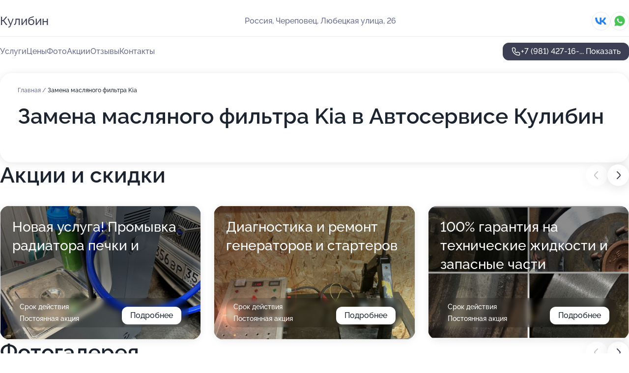

--- FILE ---
content_type: text/html; charset=utf-8
request_url: https://kulibin-auto.ru/service/zamena_maslyanogo_filtra-kia/
body_size: 34045
content:
<!DOCTYPE html>
<html lang="ru">
<head>
	<meta http-equiv="Content-Type" content="text/html; charset=utf-8">
	<meta name="viewport" content="width=device-width,maximum-scale=1,initial-scale=1,user-scalable=0">
	<meta name="format-detection" content="telephone=no">
	<meta name="theme-color" content="#3D3F55">
	<meta name="description" content="Информация о&#160;Автосервисе Кулибин">
	<link rel="icon" type="image/png" href="/favicon.png">

	<title>Автосервис Кулибин на&#160;Любецкой улице</title>

	<link nonce="oQ9SulRVOHZP7BoDRfCV5uVa" href="//kulibin-auto.ru/build/lego2/lego2.css?v=ffAwWDmDuvY" rel="stylesheet" >

		<script type="application/ld+json">{"@context":"http:\/\/schema.org","@type":"AutomotiveBusiness","name":"\u0410\u0432\u0442\u043e\u0441\u0435\u0440\u0432\u0438\u0441 \u041a\u0443\u043b\u0438\u0431\u0438\u043d","address":{"@type":"PostalAddress","streetAddress":"\u041b\u044e\u0431\u0435\u0446\u043a\u0430\u044f \u0443\u043b\u0438\u0446\u0430, 26","addressLocality":"\u0427\u0435\u0440\u0435\u043f\u043e\u0432\u0435\u0446"},"url":"https:\/\/kulibin-auto.ru\/","contactPoint":{"@type":"ContactPoint","telephone":"+7\u00a0(981)\u00a0427-16-16","contactType":"customer service","areaServed":"RU","availableLanguage":"Russian"},"sameAs":["https:\/\/vk.com\/kylibin_35"],"image":"https:\/\/p1.zoon.ru\/preview\/cVvEnogUhlXCpn0JbN52gQ\/2400x1500x75\/1\/0\/c\/original_5a3c358da24fd925bf77224a_68e78535a3e106.94245747.jpg","aggregateRating":{"@type":"AggregateRating","ratingValue":4.9,"worstRating":1,"bestRating":5,"reviewCount":421}}</script>
		<script nonce="oQ9SulRVOHZP7BoDRfCV5uVa">
		window.js_base = '/js.php';
	</script>

	</head>
<body >
	 <header id="header" class="header" data-organization-id="5a3c358da24fd925bf77224a">
	<div class="wrapper">
		<div class="header-container" data-uitest="lego-header-block">
			<div class="header-menu-activator" data-target="header-menu-activator">
				<span class="header-menu-activator__icon"></span>
			</div>

			<div class="header-title">
				<a href="/">					Кулибин
				</a>			</div>
			<div class="header-address text-3 text-secondary">Россия, Череповец, Любецкая улица, 26</div>

						<div class="header-socials flex gap-8 icon icon--36" data-target="header-socials">
									<!--noindex-->
					<a href="https://vk.com/kylibin_35" data-category="vk_group" rel="nofollow" target="_blank">
						<svg class="svg-icons-vk_group" ><use xlink:href="/build/lego2/icons.svg?v=mwanYvUAAgQ#vk_group"></use></svg>
					</a>
					<!--/noindex-->
									<!--noindex-->
					<a href="https://wa.me/79217320811" data-category="whatsapp" rel="nofollow" target="_blank">
						<svg class="svg-icons-whatsapp" ><use xlink:href="/build/lego2/icons.svg?v=mwanYvUAAgQ#whatsapp"></use></svg>
					</a>
					<!--/noindex-->
							</div>
					</div>

		<nav class="nav" data-target="header-nav" data-uitest="lego-navigation-block">
			<ul>
									<li data-target="header-services">
						<svg class="svg-icons-services" ><use xlink:href="/build/lego2/icons.svg?v=mwanYvUAAgQ#services"></use></svg>
						<a data-target="header-nav-link" href="https://kulibin-auto.ru/services/" data-za="{&quot;ev_label&quot;:&quot;all_service&quot;}">Услуги</a>
					</li>
									<li data-target="header-prices">
						<svg class="svg-icons-prices" ><use xlink:href="/build/lego2/icons.svg?v=mwanYvUAAgQ#prices"></use></svg>
						<a data-target="header-nav-link" href="https://kulibin-auto.ru/price/" data-za="{&quot;ev_label&quot;:&quot;price&quot;}">Цены</a>
					</li>
									<li data-target="header-photo">
						<svg class="svg-icons-photo" ><use xlink:href="/build/lego2/icons.svg?v=mwanYvUAAgQ#photo"></use></svg>
						<a data-target="header-nav-link" href="https://kulibin-auto.ru/#photos" data-za="{&quot;ev_label&quot;:&quot;photos&quot;}">Фото</a>
					</li>
									<li data-target="header-offers">
						<svg class="svg-icons-offers" ><use xlink:href="/build/lego2/icons.svg?v=mwanYvUAAgQ#offers"></use></svg>
						<a data-target="header-nav-link" href="https://kulibin-auto.ru/#offers" data-za="{&quot;ev_label&quot;:&quot;offer&quot;}">Акции</a>
					</li>
									<li data-target="header-reviews">
						<svg class="svg-icons-reviews" ><use xlink:href="/build/lego2/icons.svg?v=mwanYvUAAgQ#reviews"></use></svg>
						<a data-target="header-nav-link" href="https://kulibin-auto.ru/#reviews" data-za="{&quot;ev_label&quot;:&quot;reviews&quot;}">Отзывы</a>
					</li>
									<li data-target="header-contacts">
						<svg class="svg-icons-contacts" ><use xlink:href="/build/lego2/icons.svg?v=mwanYvUAAgQ#contacts"></use></svg>
						<a data-target="header-nav-link" href="https://kulibin-auto.ru/#contacts" data-za="{&quot;ev_label&quot;:&quot;contacts&quot;}">Контакты</a>
					</li>
							</ul>

			<div class="header-controls">
				<div class="header-controls__wrapper">
					<a
	href="tel:+79814271616"
	class="phone-button button button--primary button--36 icon--20"
	data-phone="+7 (981) 427-16-16"
	data-za="{&quot;ev_sourceType&quot;:&quot;&quot;,&quot;ev_sourceId&quot;:&quot;5a3c358da24fd925bf77224a.1120&quot;,&quot;object_type&quot;:&quot;organization&quot;,&quot;object_id&quot;:&quot;5a3c358da24fd925bf77224a.1120&quot;,&quot;ev_label&quot;:&quot;premium&quot;,&quot;ev_category&quot;:&quot;phone_o_l&quot;}">
	<svg class="svg-icons-phone" ><use xlink:href="/build/lego2/icons.svg?v=mwanYvUAAgQ#phone"></use></svg>
			<div data-target="show-phone-number">
			+7 (981) 427-16-...
			<span data-target="phone-button-show">Показать</span>
		</div>
	</a>


									</div>

							</div>

			<div class="header-nav-address">
									<div class="header-block flex gap-12 icon icon--36" data-target="header-socials">
													<!--noindex-->
							<a href="https://vk.com/kylibin_35" data-category="vk_group" rel="nofollow" target="_blank">
								<svg class="svg-icons-vk_group" ><use xlink:href="/build/lego2/icons.svg?v=mwanYvUAAgQ#vk_group"></use></svg>
							</a>
							<!--/noindex-->
													<!--noindex-->
							<a href="https://wa.me/79217320811" data-category="whatsapp" rel="nofollow" target="_blank">
								<svg class="svg-icons-whatsapp" ><use xlink:href="/build/lego2/icons.svg?v=mwanYvUAAgQ#whatsapp"></use></svg>
							</a>
							<!--/noindex-->
											</div>
				
				<div class="header-block text-3 text-center text-secondary">Россия, Череповец, Любецкая улица, 26</div>
			</div>
		</nav>
	</div>
</header>
<div class="header-placeholder"></div>

<div class="contacts-panel" id="contacts-panel">
	

	<div class="contacts-panel-wrapper">
					<div class="contacts-panel-icon contacts-panel-expander" data-target="contacts-panel-expand">
				<div class="contacts-panel-icon__collapsed"><svg class="svg-icons-phone_filled" ><use xlink:href="/build/lego2/icons.svg?v=mwanYvUAAgQ#phone_filled"></use></svg></div>
				<div class="contacts-panel-icon__expanded"><svg class="svg-icons-close" ><use xlink:href="/build/lego2/icons.svg?v=mwanYvUAAgQ#close"></use></svg></div>
			</div>

			<div class="contacts-panel-group">
								<a href="tel:+79814271616" class="contacts-panel-icon" data-phone="+7 (981) 427-16-16" data-za="{&quot;ev_sourceType&quot;:&quot;nav_panel&quot;,&quot;ev_sourceId&quot;:&quot;5a3c358da24fd925bf77224a.1120&quot;,&quot;object_type&quot;:&quot;organization&quot;,&quot;object_id&quot;:&quot;5a3c358da24fd925bf77224a.1120&quot;,&quot;ev_label&quot;:&quot;premium&quot;,&quot;ev_category&quot;:&quot;phone_o_l&quot;}">
					<svg class="svg-icons-phone_filled" ><use xlink:href="/build/lego2/icons.svg?v=mwanYvUAAgQ#phone_filled"></use></svg>
				</a>
													<a href="https://wa.me/79217320811" class="contacts-panel-icon"><svg class="svg-icons-whatsapp_filled" ><use xlink:href="/build/lego2/icons.svg?v=mwanYvUAAgQ#whatsapp_filled"></use></svg></a>
							</div>
			</div>
</div>

<script nonce="oQ9SulRVOHZP7BoDRfCV5uVa" type="module">
	import { initContactsPanel } from '//kulibin-auto.ru/build/lego2/lego2.js?v=At8PkRp6+qc';

	initContactsPanel(document.getElementById('contacts-panel'));
</script>


<script nonce="oQ9SulRVOHZP7BoDRfCV5uVa" type="module">
	import { initHeader } from '//kulibin-auto.ru/build/lego2/lego2.js?v=At8PkRp6+qc';

	initHeader(document.getElementById('header'));
</script>
 	<main class="main-container">
		<div class="wrapper section-wrapper">
			<div class="service-description__wrapper">
	<section class="service-description section-block">
		<div class="page-breadcrumbs">
			<div class="breadcrumbs">
			<span>
							<a href="https://kulibin-auto.ru/">
					Главная
				</a>
						/		</span>
			<span class="active">
							Замена масляного фильтра Kia
								</span>
	</div>

		</div>
					<script nonce="oQ9SulRVOHZP7BoDRfCV5uVa" type="application/ld+json">{"@context":"http:\/\/schema.org","@type":"BreadcrumbList","itemListElement":[{"@type":"ListItem","position":1,"item":{"name":"\u0413\u043b\u0430\u0432\u043d\u0430\u044f","@id":"https:\/\/kulibin-auto.ru\/"}}]}</script>
		
		<div class="service-description-title">
			<h1 class="page-title">Замена масляного фильтра Kia в Автосервисе Кулибин</h1>
			<div class="service-description-title__price">
							</div>
		</div>

		<div class="service-description__text collapse collapse--text-3">
			<div class="collapse__overflow">
				<div class="collapse__text"><p> </p></div>
			</div>
		</div>
	</section>

	</div>
<section class="offers" id="offers" data-uitest="lego-offers-block">
	<div class="section-block__title flex flex--sb">
		<h2 class="text-h2">
			Акции и скидки
		</h2>

		<div class="slider__navigation" data-target="slider-navigation">
			<button class="slider__control prev" data-target="slider-prev">
				<svg class="svg-icons-arrow" ><use xlink:href="/build/lego2/icons.svg?v=mwanYvUAAgQ#arrow"></use></svg>
			</button>
			<button class="slider__control next" data-target="slider-next">
				<svg class="svg-icons-arrow" ><use xlink:href="/build/lego2/icons.svg?v=mwanYvUAAgQ#arrow"></use></svg>
			</button>
		</div>
	</div>

	<div class="offers__list" data-target="slider-container">
		<div class="offers__slider swiper-wrapper">
							<div data-offer-id="67c97694873e14681b05f095" data-sid="67c97694873e14681b05f095.e7e4" class="offers-item swiper-slide text-white">
					<img
						class="offers-item__image"
						src="https://p0.zoon.ru/1/6/67c9765682f849bbc30d29b1_67c97684441db6.09817013.jpg"
						loading="lazy"
						alt="">
					<div class="offers-item__container">
						<div class="text-5">Новая услуга! Промывка радиатора печки и</div>
						<div class="offers-item__bottom">
							<div>
								<div>
									Срок действия
								</div>
								<div>Постоянная акция</div>
							</div>
							<button class="button offers-item__button button--36">Подробнее</button>
						</div>
					</div>
				</div>
							<div data-offer-id="65730b86f41b3b88fc0ec5bd" data-sid="65730b86f41b3b88fc0ec5bd.81ad" class="offers-item swiper-slide text-white">
					<img
						class="offers-item__image"
						src="https://p2.zoon.ru/f/b/65730aeba0c76baa3e05c3f4_65730b835ee3f2.22356298.jpg"
						loading="lazy"
						alt="">
					<div class="offers-item__container">
						<div class="text-5">Диагностика и ремонт генераторов и стартеров</div>
						<div class="offers-item__bottom">
							<div>
								<div>
									Срок действия
								</div>
								<div>Постоянная акция</div>
							</div>
							<button class="button offers-item__button button--36">Подробнее</button>
						</div>
					</div>
				</div>
							<div data-offer-id="6573241b57de943d0801e24a" data-sid="6573241b57de943d0801e24a.4276" class="offers-item swiper-slide text-white">
					<img
						class="offers-item__image"
						src="https://pr6.zoon.ru/1IhQkoR9drmVr_Tx163jcA/1366x768%2Cq90/ERJcQs2impTkOr9fOPmwKsgvyYIe6lq5W9lSLQNq1kYEqcHuHpVEO-wbiPmbyx9mkvlbUxTKmoqllgI5PIFIzw"
						loading="lazy"
						alt="">
					<div class="offers-item__container">
						<div class="text-5">100% гарантия на технические жидкости и запасные части</div>
						<div class="offers-item__bottom">
							<div>
								<div>
									Срок действия
								</div>
								<div>Постоянная акция</div>
							</div>
							<button class="button offers-item__button button--36">Подробнее</button>
						</div>
					</div>
				</div>
							<div data-offer-id="637f438569e37edfc00e6bd9" data-sid="637f438569e37edfc00e6bd9.eb90" class="offers-item swiper-slide text-white">
					<img
						class="offers-item__image"
						src="https://p0.zoon.ru/d/1/637f438569e37edfc00e6bd9_66e153d59393e4.55569391.jpg"
						loading="lazy"
						alt="">
					<div class="offers-item__container">
						<div class="text-5">Капитальный ремонт ДВС</div>
						<div class="offers-item__bottom">
							<div>
								<div>
									Срок действия
								</div>
								<div>Постоянная акция</div>
							</div>
							<button class="button offers-item__button button--36">Подробнее</button>
						</div>
					</div>
				</div>
							<div data-offer-id="637f41748020cdaff90e3c88" data-sid="637f41748020cdaff90e3c88.1ebd" class="offers-item swiper-slide text-white">
					<img
						class="offers-item__image"
						src="https://p2.zoon.ru/d/4/637f41748020cdaff90e3c88_637f41a84558f9.99479288.jpg"
						loading="lazy"
						alt="">
					<div class="offers-item__container">
						<div class="text-5">Компьютерная диагностика</div>
						<div class="offers-item__bottom">
							<div>
								<div>
									Срок действия
								</div>
								<div>Постоянная акция</div>
							</div>
							<button class="button offers-item__button button--36">Подробнее</button>
						</div>
					</div>
				</div>
							<div data-offer-id="637f3fdb1950594bf30e02e3" data-sid="637f3fdb1950594bf30e02e3.8a4b" class="offers-item swiper-slide text-white">
					<img
						class="offers-item__image"
						src="https://p0.zoon.ru/b/5/5a3c358da24fd925bf77224a_676ad7c76c74b1.32660686.jpg"
						loading="lazy"
						alt="">
					<div class="offers-item__container">
						<div class="text-5">Шиномонтаж</div>
						<div class="offers-item__bottom">
							<div>
								<div>
									Срок действия
								</div>
								<div>Постоянная акция</div>
							</div>
							<button class="button offers-item__button button--36">Подробнее</button>
						</div>
					</div>
				</div>
											</div>

		<div class="slider__pagination" data-target="slider-pagination"></div>
	</div>
</section>
<script nonce="oQ9SulRVOHZP7BoDRfCV5uVa" type="module">
	import { initOffers } from '//kulibin-auto.ru/build/lego2/lego2.js?v=At8PkRp6+qc';

	const node = document.getElementById('offers');

	initOffers(node, { organizationId: '5a3c358da24fd925bf77224a' });
</script>
<section class="photo-section" id="photos" data-uitest="lego-gallery-block">
	<div class="section-block__title flex flex--sb">
		<h2 class="text-h2">Фотогалерея</h2>

					<div class="slider__navigation" data-target="slider-navigation">
				<button class="slider__control prev" data-target="slider-prev">
					<svg class="svg-icons-arrow" ><use xlink:href="/build/lego2/icons.svg?v=mwanYvUAAgQ#arrow"></use></svg>
				</button>
				<button class="slider__control next" data-target="slider-next">
					<svg class="svg-icons-arrow" ><use xlink:href="/build/lego2/icons.svg?v=mwanYvUAAgQ#arrow"></use></svg>
				</button>
			</div>
			</div>

	<div class="section-block__slider" data-target="slider-container" data-total="108" data-owner-type="organization" data-owner-id="5a3c358da24fd925bf77224a">
		<div class="photo-section__slider swiper-wrapper">
						<div class="photo-section__slide swiper-slide" data-id="68e7853687a3274d3001d817" data-target="photo-slide-item" data-index="0">
				<img src="https://p1.zoon.ru/preview/zD7L9Iq7r43kNuU0E9Jshw/1079x800x85/1/0/c/original_5a3c358da24fd925bf77224a_68e78535a3e106.94245747.jpg" loading="lazy" alt="">
			</div>
						<div class="photo-section__slide swiper-slide" data-id="68e7853b4d0e3407520c057c" data-target="photo-slide-item" data-index="1">
				<img src="https://p2.zoon.ru/preview/qQ-iTZWnOeh_foAwEhl9fg/1072x800x85/1/4/c/original_5a3c358da24fd925bf77224a_68e7853aebd0f8.63033726.jpg" loading="lazy" alt="">
			</div>
						<div class="photo-section__slide swiper-slide" data-id="68e78546909eb40e0501322e" data-target="photo-slide-item" data-index="2">
				<img src="https://p1.zoon.ru/preview/QHEHA8TdTVc3qq4J6-SLvQ/1108x800x85/1/0/c/original_5a3c358da24fd925bf77224a_68e78545aa1e03.37568643.jpg" loading="lazy" alt="">
			</div>
						<div class="photo-section__slide swiper-slide" data-id="68e78540934ac9b0cd0fee1a" data-target="photo-slide-item" data-index="3">
				<img src="https://p1.zoon.ru/preview/FtSSbz_c8M8GNcRnRyED3A/1134x800x85/1/9/7/original_5a3c358da24fd925bf77224a_68e7853faf9db8.65754070.jpg" loading="lazy" alt="">
			</div>
						<div class="photo-section__slide swiper-slide" data-id="68e7853da1070c2d6e0a9a5c" data-target="photo-slide-item" data-index="4">
				<img src="https://p0.zoon.ru/preview/04usbj1N7Q0iZH485Mpbwg/1045x800x85/1/2/a/original_5a3c358da24fd925bf77224a_68e7853d589779.81187289.jpg" loading="lazy" alt="">
			</div>
						<div class="photo-section__slide swiper-slide" data-id="68e785539e5501236b0f3aa0" data-target="photo-slide-item" data-index="5">
				<img src="https://p1.zoon.ru/preview/uUQaMGt1a-O1Hjryd4GwlA/1062x800x85/1/5/2/original_5a3c358da24fd925bf77224a_68e78552cadd52.11558768.jpg" loading="lazy" alt="">
			</div>
						<div class="photo-section__slide swiper-slide" data-id="68e785599220570da30091a8" data-target="photo-slide-item" data-index="6">
				<img src="https://p2.zoon.ru/preview/vt4zdKct2nnbvNQygfhVZA/1141x800x85/1/d/9/original_5a3c358da24fd925bf77224a_68e7855898ab81.15455878.jpg" loading="lazy" alt="">
			</div>
						<div class="photo-section__slide swiper-slide" data-id="68e78551442f1773e90cecc7" data-target="photo-slide-item" data-index="7">
				<img src="https://p0.zoon.ru/preview/hezSES-er7clmRHtQNgadw/1062x800x85/1/a/2/original_5a3c358da24fd925bf77224a_68e78550d67637.30689247.jpg" loading="lazy" alt="">
			</div>
						<div class="photo-section__slide swiper-slide" data-id="68e7855ba1070c2d6e0a9a60" data-target="photo-slide-item" data-index="8">
				<img src="https://p1.zoon.ru/preview/6VBuun_yaExKHj-vCFWPOg/1073x800x85/1/4/a/original_5a3c358da24fd925bf77224a_68e7855b20eef1.89732811.jpg" loading="lazy" alt="">
			</div>
						<div class="photo-section__slide swiper-slide" data-id="68e7855bff1025ef6100630f" data-target="photo-slide-item" data-index="9">
				<img src="https://p1.zoon.ru/preview/4OB8ivVCi0NehjAUUTJaJQ/1088x800x85/1/f/2/original_5a3c358da24fd925bf77224a_68e7855ad8c786.14736204.jpg" loading="lazy" alt="">
			</div>
						<div class="photo-section__slide swiper-slide" data-id="68e78553cf48907236018b90" data-target="photo-slide-item" data-index="10">
				<img src="https://p1.zoon.ru/preview/A7kjsZcK1crKKuIzSFj5Fw/1102x800x85/1/7/4/original_5a3c358da24fd925bf77224a_68e78552b34d37.73159911.jpg" loading="lazy" alt="">
			</div>
						<div class="photo-section__slide swiper-slide" data-id="68e7854b8bf1effa090108dc" data-target="photo-slide-item" data-index="11">
				<img src="https://p0.zoon.ru/preview/gMLAXqUE6QlHgA4lrk4sKg/1124x800x85/1/0/f/original_5a3c358da24fd925bf77224a_68e7854b52f2e0.81206684.jpg" loading="lazy" alt="">
			</div>
						<div class="photo-section__slide swiper-slide" data-id="68e7854ba1070c2d6e0a9a5e" data-target="photo-slide-item" data-index="12">
				<img src="https://p0.zoon.ru/preview/OEusUDJuoL3kj0L5FYHMwQ/1049x800x85/1/1/c/original_5a3c358da24fd925bf77224a_68e7854ae698b7.59622330.jpg" loading="lazy" alt="">
			</div>
						<div class="photo-section__slide swiper-slide" data-id="68e7854a796e33ed4f08080e" data-target="photo-slide-item" data-index="13">
				<img src="https://p0.zoon.ru/preview/CR5RziunRKGI2wAMpZTvDQ/1067x800x85/1/b/c/original_5a3c358da24fd925bf77224a_68e785497400b8.94059944.jpg" loading="lazy" alt="">
			</div>
						<div class="photo-section__slide swiper-slide" data-id="68e78546211af070b509af8b" data-target="photo-slide-item" data-index="14">
				<img src="https://p1.zoon.ru/preview/UnZpPUNoWbo247PiVscNOA/1050x800x85/1/e/1/original_5a3c358da24fd925bf77224a_68e785460c6c09.51578652.jpg" loading="lazy" alt="">
			</div>
						<div class="photo-section__slide swiper-slide" data-id="68e785444c97a7d25602d52b" data-target="photo-slide-item" data-index="15">
				<img src="https://p2.zoon.ru/preview/US5ha94LkpLrmb8zaskV9w/1067x800x85/1/c/a/original_5a3c358da24fd925bf77224a_68e7854400cee1.36646547.jpg" loading="lazy" alt="">
			</div>
						<div class="photo-section__slide swiper-slide" data-id="68e7853e62af146cc4062eeb" data-target="photo-slide-item" data-index="16">
				<img src="https://p1.zoon.ru/preview/oGhx4gbswKjzPRIE0RIFmw/1071x800x85/1/4/4/original_5a3c358da24fd925bf77224a_68e7853df3e2c0.57938861.jpg" loading="lazy" alt="">
			</div>
						<div class="photo-section__slide swiper-slide" data-id="68e78537ff1025ef6100630d" data-target="photo-slide-item" data-index="17">
				<img src="https://p2.zoon.ru/preview/MONWUyLX88ud7Heh_CSy4Q/1094x800x85/1/b/d/original_5a3c358da24fd925bf77224a_68e78537775c78.95855980.jpg" loading="lazy" alt="">
			</div>
						<div class="photo-section__slide swiper-slide" data-id="68e78537a387d0a9530b1f51" data-target="photo-slide-item" data-index="18">
				<img src="https://p2.zoon.ru/preview/gv8CG7cStbXhwK3XOR8diw/1119x800x85/1/5/7/original_5a3c358da24fd925bf77224a_68e78536c09021.28480710.jpg" loading="lazy" alt="">
			</div>
						<div class="photo-section__slide swiper-slide" data-id="68e78532bd86b56e5c05faaa" data-target="photo-slide-item" data-index="19">
				<img src="https://p1.zoon.ru/preview/BKzQwif0YKce84FsNR5oPg/1086x800x85/1/0/b/original_5a3c358da24fd925bf77224a_68e785323aa357.42517181.jpg" loading="lazy" alt="">
			</div>
						<div class="photo-section__slide swiper-slide" data-id="68e785324b24ff4e010a590a" data-target="photo-slide-item" data-index="20">
				<img src="https://p1.zoon.ru/preview/7xlzTs8GA5FCHEL75912_g/1120x800x85/1/e/8/original_5a3c358da24fd925bf77224a_68e78531c74496.57825724.jpg" loading="lazy" alt="">
			</div>
						<div class="photo-section__slide swiper-slide" data-id="68e785311cb4bc006d0404d1" data-target="photo-slide-item" data-index="21">
				<img src="https://p2.zoon.ru/preview/6e86q3aYzeHqs9ymDglHCg/1110x800x85/1/e/8/original_5a3c358da24fd925bf77224a_68e785308be1f4.01048059.jpg" loading="lazy" alt="">
			</div>
						<div class="photo-section__slide swiper-slide" data-id="68e7852cb8a2b2d9020e017d" data-target="photo-slide-item" data-index="22">
				<img src="https://p1.zoon.ru/preview/u-rwVPlffvUjI6M8vWtCJg/1098x800x85/1/f/7/original_5a3c358da24fd925bf77224a_68e7852c668b31.31859338.jpg" loading="lazy" alt="">
			</div>
						<div class="photo-section__slide swiper-slide" data-id="68e7852cdee5e04bf505fec7" data-target="photo-slide-item" data-index="23">
				<img src="https://p0.zoon.ru/preview/EiPPXW3laz7WW-PwgJftcw/1088x800x85/1/e/d/original_5a3c358da24fd925bf77224a_68e7852bca4240.43039207.jpg" loading="lazy" alt="">
			</div>
						<div class="photo-section__slide swiper-slide" data-id="68e7852cca1a0c424408ee6a" data-target="photo-slide-item" data-index="24">
				<img src="https://p2.zoon.ru/preview/CjMS8CGps8OvFSgmFnBJNA/1110x800x85/1/c/e/original_5a3c358da24fd925bf77224a_68e7852b9ac861.74485864.jpg" loading="lazy" alt="">
			</div>
						<div class="photo-section__slide swiper-slide" data-id="61dbffeec735c32ea3773533" data-target="photo-slide-item" data-index="25">
				<img src="https://p2.zoon.ru/preview/9TtqG3gr0huuBpu7XN0pZw/1154x800x85/1/3/c/original_5a3c358da24fd925bf77224b_61dbffee85768.jpg" loading="lazy" alt="">
			</div>
						<div class="photo-section__slide swiper-slide" data-id="676ad379131d5d5bcd08ff4d" data-target="photo-slide-item" data-index="26">
				<img src="https://p2.zoon.ru/preview/dTEcKSjcedjhRmE7xkaYiw/600x800x85/1/0/f/original_5a3c358da24fd925bf77224a_676ad379bebf25.00304644.jpg" loading="lazy" alt="">
			</div>
						<div class="photo-section__slide swiper-slide" data-id="659d03a9a508726956056ab2" data-target="photo-slide-item" data-index="27">
				<img src="https://p2.zoon.ru/preview/82pVdxUESNy_8lJBlGvoDQ/1067x800x85/1/f/d/original_5a3c358da24fd925bf77224a_659d03a91c4e47.96601090.jpg" loading="lazy" alt="">
			</div>
						<div class="photo-section__slide swiper-slide" data-id="659d03a0c17b7971920a99a3" data-target="photo-slide-item" data-index="28">
				<img src="https://p2.zoon.ru/preview/MlLEBVEr7vu_clCAusYC5g/1067x800x85/1/8/4/original_5a3c358da24fd925bf77224a_659d03a00ee458.14008442.jpg" loading="lazy" alt="">
			</div>
						<div class="photo-section__slide swiper-slide" data-id="659d038d3a8f2008a30c752a" data-target="photo-slide-item" data-index="29">
				<img src="https://p1.zoon.ru/preview/4kv2hg9sstbmon8BB-HzyQ/1067x800x85/1/e/a/original_5a3c358da24fd925bf77224a_659d038cb4bf38.83223602.jpg" loading="lazy" alt="">
			</div>
						<div class="photo-section__slide swiper-slide" data-id="659d03961bd4ae869507c2cc" data-target="photo-slide-item" data-index="30">
				<img src="https://p2.zoon.ru/preview/0pwOo0bXFIcUcnqIs0kLWQ/1067x800x85/1/3/f/original_5a3c358da24fd925bf77224a_659d039653f579.63998856.jpg" loading="lazy" alt="">
			</div>
						<div class="photo-section__slide swiper-slide" data-id="61dbffe708699e7ce45c0de5" data-target="photo-slide-item" data-index="31">
				<img src="https://p2.zoon.ru/preview/tg92ttJ017our9-QDgIhlg/1199x800x85/1/5/1/original_5a3c358da24fd925bf77224b_61dbffe6c8ae1.jpg" loading="lazy" alt="">
			</div>
						<div class="photo-section__slide swiper-slide" data-id="61dbffef0847605b070ce957" data-target="photo-slide-item" data-index="32">
				<img src="https://p0.zoon.ru/preview/3YJZ_MPr9B-HoOaez3XpCA/1059x800x85/1/6/3/original_5a3c358da24fd925bf77224b_61dbffef029fe.jpg" loading="lazy" alt="">
			</div>
						<div class="photo-section__slide swiper-slide" data-id="61dbffa0b618231aa226a528" data-target="photo-slide-item" data-index="33">
				<img src="https://p1.zoon.ru/preview/Bm8lJsXU5HjPFXNPt49h7A/1211x800x85/1/4/5/original_5a3c358da24fd925bf77224b_61dbff9fb847d.jpg" loading="lazy" alt="">
			</div>
						<div class="photo-section__slide swiper-slide" data-id="61dbff99c2c18a6d813b5d1d" data-target="photo-slide-item" data-index="34">
				<img src="https://p0.zoon.ru/preview/2sW8AP5UBVZc4Gp2PL63KA/1203x800x85/1/e/d/original_5a3c358da24fd925bf77224b_61dbff9967fc8.jpg" loading="lazy" alt="">
			</div>
						<div class="photo-section__slide swiper-slide" data-id="61dbffe671c9d404e80fb2aa" data-target="photo-slide-item" data-index="35">
				<img src="https://p1.zoon.ru/preview/cI17zZFtT6CInUVvQwxmFQ/1199x800x85/1/2/f/original_5a3c358da24fd925bf77224b_61dbffe604993.jpg" loading="lazy" alt="">
			</div>
						<div class="photo-section__slide swiper-slide" data-id="61dbffab3c61f14fc4010c3f" data-target="photo-slide-item" data-index="36">
				<img src="https://p2.zoon.ru/preview/u_GBNiOK5uKm8wcn-sHmGg/1232x800x85/1/2/8/original_5a3c358da24fd925bf77224b_61dbffab8f8ec.jpg" loading="lazy" alt="">
			</div>
						<div class="photo-section__slide swiper-slide" data-id="61dbff9308699e7ce45c0de2" data-target="photo-slide-item" data-index="37">
				<img src="https://p1.zoon.ru/preview/W0GoxrEe5P9n0SdUcKlNzw/1141x800x85/1/7/1/original_5a3c358da24fd925bf77224b_61dbff937032e.jpg" loading="lazy" alt="">
			</div>
						<div class="photo-section__slide swiper-slide" data-id="61dbff6d08699e7ce45c0de0" data-target="photo-slide-item" data-index="38">
				<img src="https://p2.zoon.ru/preview/LfC5TnqUzsyRBfDoAZ1nwQ/1212x800x85/1/7/b/original_5a3c358da24fd925bf77224b_61dbff6d347f7.jpg" loading="lazy" alt="">
			</div>
						<div class="photo-section__slide swiper-slide" data-id="61dbff61d2fbd3004b408baa" data-target="photo-slide-item" data-index="39">
				<img src="https://p2.zoon.ru/preview/IlHu09Kk4S8rIFeWRQkqNA/1280x786x85/1/6/9/original_5a3c358da24fd925bf77224b_61dbff6183574.jpg" loading="lazy" alt="">
			</div>
						<div class="photo-section__slide swiper-slide" data-id="61dbff5e524d1b6a7f0a8a8c" data-target="photo-slide-item" data-index="40">
				<img src="https://p2.zoon.ru/preview/c4HUWMP1qhsEqH8N9LE3ug/1180x800x85/1/5/f/original_5a3c358da24fd925bf77224b_61dbff5e19c91.jpg" loading="lazy" alt="">
			</div>
						<div class="photo-section__slide swiper-slide" data-id="61dbff5ac3385f0b96145a9c" data-target="photo-slide-item" data-index="41">
				<img src="https://p0.zoon.ru/preview/YFasIclTLwGMLxllg8rgJQ/1280x724x85/1/d/9/original_5a3c358da24fd925bf77224b_61dbff5a6c837.jpg" loading="lazy" alt="">
			</div>
						<div class="photo-section__slide swiper-slide" data-id="61dbff593244b71f242e2770" data-target="photo-slide-item" data-index="42">
				<img src="https://p1.zoon.ru/preview/xF3bPotM4yaHSQRwCm-zzw/1183x800x85/1/a/3/original_5a3c358da24fd925bf77224b_61dbff591bab1.jpg" loading="lazy" alt="">
			</div>
						<div class="photo-section__slide swiper-slide" data-id="61dbff55d1ebd71c3913db3a" data-target="photo-slide-item" data-index="43">
				<img src="https://p2.zoon.ru/preview/n0Z-Gskg9L8WQvZOH7PfzA/1203x800x85/1/a/1/original_5a3c358da24fd925bf77224b_61dbff556f7d8.jpg" loading="lazy" alt="">
			</div>
						<div class="photo-section__slide swiper-slide" data-id="5a77e4ec68c1f36c1a3785ec" data-target="photo-slide-item" data-index="44">
				<img src="https://pr5.zoon.ru/6nXiJtw-xgDc11LkRCk09w/1200x800%2Cq85/ERJcQs2impTkOr9fOPmwKsgvyYIe6lq5W9lSLQNq1kbeFEOFrNFv97eLRFeLNuNw" loading="lazy" alt="">
			</div>
						<div class="photo-section__slide swiper-slide" data-id="5a77e4e968c1f36c1a3785e3" data-target="photo-slide-item" data-index="45">
				<img src="https://pr5.zoon.ru/_nZQjTI_dQ6c3xxmLTpq0Q/1200x800%2Cq85/ERJcQs2impTkOr9fOPmwKsgvyYIe6lq5W9lSLQNq1kZoPbBi78_iIpgCAaPJ_ELa" loading="lazy" alt="">
			</div>
						<div class="photo-section__slide swiper-slide" data-id="5a77e4eb68c1f36c1a3785ea" data-target="photo-slide-item" data-index="46">
				<img src="https://pr6.zoon.ru/uGQgh8sqXo_jQwVSClr0xA/1200x800%2Cq85/ERJcQs2impTkOr9fOPmwKsgvyYIe6lq5W9lSLQNq1kaTck7-BkAKVtdtt3hfNk00" loading="lazy" alt="">
			</div>
						<div class="photo-section__slide swiper-slide" data-id="5a77e4e968c1f36c1a3785e2" data-target="photo-slide-item" data-index="47">
				<img src="https://pr5.zoon.ru/4wH9e3jU6rG8BISilTVvuQ/1200x800%2Cq85/ERJcQs2impTkOr9fOPmwKsgvyYIe6lq5W9lSLQNq1kZKYSBsexXshStYDnhGfS5_" loading="lazy" alt="">
			</div>
						<div class="photo-section__slide swiper-slide" data-id="5a77e4ec68c1f36c1a3785ed" data-target="photo-slide-item" data-index="48">
				<img src="https://pr6.zoon.ru/Kf5TwERTqlcUJB4eB51CBw/1200x800%2Cq85/ERJcQs2impTkOr9fOPmwKsgvyYIe6lq5W9lSLQNq1kZMzIrd7EQfBBhyRzw3B6xf" loading="lazy" alt="">
			</div>
						<div class="photo-section__slide swiper-slide" data-id="5a77e4ed68c1f36c1a3785f1" data-target="photo-slide-item" data-index="49">
				<img src="https://pr5.zoon.ru/Az92DiX4BjwVGHzlZMKqKw/1200x800%2Cq85/ERJcQs2impTkOr9fOPmwKsgvyYIe6lq5W9lSLQNq1kY4vuSZik3ZX06apIS9Skjm" loading="lazy" alt="">
			</div>
						<div class="photo-section__slide swiper-slide" data-id="5a77e4ed68c1f36c1a3785f4" data-target="photo-slide-item" data-index="50">
				<img src="https://pr6.zoon.ru/GRHcC9Y-O6MZEjA82GGFoA/1200x800%2Cq85/ERJcQs2impTkOr9fOPmwKsgvyYIe6lq5W9lSLQNq1kbjW7YHdVzi-mo8aiwA40CU" loading="lazy" alt="">
			</div>
						<div class="photo-section__slide swiper-slide" data-id="5a77e4ee68c1f36c1a3785f5" data-target="photo-slide-item" data-index="51">
				<img src="https://pr5.zoon.ru/IijgtAjJOv3Qj0-konxE6g/1280x683%2Cq85/ERJcQs2impTkOr9fOPmwKkBut7vGulXowPOi6wrBUG81ySwwBpeNXn8dOsaK8VwiWzLtGL9XSJSHnzbnm5yrJQ" loading="lazy" alt="">
			</div>
						<div class="photo-section__slide swiper-slide" data-id="5a77e4ec68c1f36c1a3785ee" data-target="photo-slide-item" data-index="52">
				<img src="https://pr6.zoon.ru/JWq6TJIleGf4m9jXsI90TA/1200x800%2Cq85/ERJcQs2impTkOr9fOPmwKsgvyYIe6lq5W9lSLQNq1kZ5-UmwK5KSoAq7wUcn3ap2" loading="lazy" alt="">
			</div>
						<div class="photo-section__slide swiper-slide" data-id="5a77e4ed68c1f36c1a3785ef" data-target="photo-slide-item" data-index="53">
				<img src="https://pr5.zoon.ru/LmIboiNLyd9Ev8Evj5gUiw/1200x800%2Cq85/ERJcQs2impTkOr9fOPmwKsgvyYIe6lq5W9lSLQNq1kab3Z0pS367u9OupPuqIlyf" loading="lazy" alt="">
			</div>
						<div class="photo-section__slide swiper-slide" data-id="5a77e4ed68c1f36c1a3785f0" data-target="photo-slide-item" data-index="54">
				<img src="https://pr5.zoon.ru/cOPptz-tAMHeRBWxW6_EEw/1200x800%2Cq85/ERJcQs2impTkOr9fOPmwKsgvyYIe6lq5W9lSLQNq1kY2GCA0BJt7jvFAEjrYcb5r" loading="lazy" alt="">
			</div>
						<div class="photo-section__slide swiper-slide" data-id="5a77e4ea68c1f36c1a3785e7" data-target="photo-slide-item" data-index="55">
				<img src="https://pr5.zoon.ru/mev5u4aPd8uI_v77Xr03Bw/1280x719%2Cq85/ERJcQs2impTkOr9fOPmwKsgvyYIe6lq5W9lSLQNq1kYqUv9JqTJNpgHIHB4qSlhN" loading="lazy" alt="">
			</div>
						<div class="photo-section__slide swiper-slide" data-id="5a77e4eb68c1f36c1a3785e8" data-target="photo-slide-item" data-index="56">
				<img src="https://pr6.zoon.ru/bdz7D52VcHc5e7cAr-LGDA/1200x800%2Cq85/ERJcQs2impTkOr9fOPmwKsgvyYIe6lq5W9lSLQNq1kbqTWTndLVFeEfKazMJ7-D5" loading="lazy" alt="">
			</div>
						<div class="photo-section__slide swiper-slide" data-id="5a77e4ea68c1f36c1a3785e4" data-target="photo-slide-item" data-index="57">
				<img src="https://pr5.zoon.ru/ioIECCYnfwDY-tSchGdqyw/1280x719%2Cq85/ERJcQs2impTkOr9fOPmwKsgvyYIe6lq5W9lSLQNq1kYh4XMZrEYFZfA4_XHs_Pw3" loading="lazy" alt="">
			</div>
						<div class="photo-section__slide swiper-slide" data-id="5a77e4e968c1f36c1a3785e1" data-target="photo-slide-item" data-index="58">
				<img src="https://p0.zoon.ru/preview/nmQnqD2b6fspUIuz0Oz0ag/1280x719x85/1/8/f/original_5a3c358da24fd925bf77224b_5a77e4f08626c.jpg" loading="lazy" alt="">
			</div>
						<div class="photo-section__slide swiper-slide" data-id="5a77e4eb68c1f36c1a3785eb" data-target="photo-slide-item" data-index="59">
				<img src="https://pr6.zoon.ru/I8S_HbBILyifDT05gbn_QQ/1280x720%2Cq85/ERJcQs2impTkOr9fOPmwKsgvyYIe6lq5W9lSLQNq1kYEqcHuHpVEO-wbiPmbyx9mkvlbUxTKmoqllgI5PIFIzw" loading="lazy" alt="">
			</div>
						<div class="photo-section__slide swiper-slide" data-id="5a77e4ee68c1f36c1a3785f6" data-target="photo-slide-item" data-index="60">
				<img src="https://pr5.zoon.ru/vpz8nkl6NXEyYlF6viv8JA/1195x800%2Cq85/ERJcQs2impTkOr9fOPmwKkBut7vGulXowPOi6wrBUG9KflYvu4EbqkW4-tV-kwmk" loading="lazy" alt="">
			</div>
						<div class="photo-section__slide swiper-slide" data-id="5a77e4ef68c1f36c1a3785f9" data-target="photo-slide-item" data-index="61">
				<img src="https://pr6.zoon.ru/NMFGNBEJBRGATKKSYhh09Q/1280x456%2Cq85/ERJcQs2impTkOr9fOPmwKkBut7vGulXowPOi6wrBUG_pvaaD8pLwjIrpvgWyNu8a" loading="lazy" alt="">
			</div>
						<div class="photo-section__slide swiper-slide" data-id="6512ec8d0709c3803807d64c" data-target="photo-slide-item" data-index="62">
				<img src="https://p2.zoon.ru/preview/UQ4O1lHPG42RRYQJF96CUw/1067x800x85/1/1/c/original_5a3c358da24fd925bf77224a_6512ec8da93184.13062211.jpg" loading="lazy" alt="">
			</div>
						<div class="photo-section__slide swiper-slide" data-id="6512ec95545de1ffd90c49fe" data-target="photo-slide-item" data-index="63">
				<img src="https://p1.zoon.ru/preview/uMlb71BpPzArANSw3Qy4xw/1199x800x85/1/2/4/original_5a3c358da24fd925bf77224a_6512ec94f18097.45799423.jpg" loading="lazy" alt="">
			</div>
						<div class="photo-section__slide swiper-slide" data-id="6512ec9c432aad91810c396b" data-target="photo-slide-item" data-index="64">
				<img src="https://p2.zoon.ru/preview/P4dnbahD7639kmpxl6rz4A/1200x800x85/1/0/b/original_5a3c358da24fd925bf77224a_6512ec9c9fa358.62497776.jpg" loading="lazy" alt="">
			</div>
						<div class="photo-section__slide swiper-slide" data-id="6512eca3469a49f528026c95" data-target="photo-slide-item" data-index="65">
				<img src="https://p1.zoon.ru/preview/Ld2mjRdg3foghUI2pEbyag/1225x800x85/1/3/4/original_5a3c358da24fd925bf77224a_6512eca3299902.78081415.jpg" loading="lazy" alt="">
			</div>
						<div class="photo-section__slide swiper-slide" data-id="6512eca90fbef7d65608f352" data-target="photo-slide-item" data-index="66">
				<img src="https://p1.zoon.ru/preview/rlbkwU0Ym2R_7NtHF_lZwA/1067x800x85/1/d/f/original_5a3c358da24fd925bf77224a_6512eca94c4092.25368850.jpg" loading="lazy" alt="">
			</div>
						<div class="photo-section__slide swiper-slide" data-id="6512ecb04f2953b9220dd5d0" data-target="photo-slide-item" data-index="67">
				<img src="https://p0.zoon.ru/preview/3vqU_LzK2ZDti70ix_u6FQ/1280x681x85/1/3/0/original_5a3c358da24fd925bf77224a_6512ecafdba292.14534891.jpg" loading="lazy" alt="">
			</div>
						<div class="photo-section__slide swiper-slide" data-id="6512ecb578140ca796008294" data-target="photo-slide-item" data-index="68">
				<img src="https://p1.zoon.ru/preview/9_eAFPLCfpFt58n-0uN9Gg/1067x800x85/1/7/e/original_5a3c358da24fd925bf77224a_6512ecb4e161c7.63518061.jpg" loading="lazy" alt="">
			</div>
						<div class="photo-section__slide swiper-slide" data-id="6512ecbc9d8f0e615d051445" data-target="photo-slide-item" data-index="69">
				<img src="https://p2.zoon.ru/preview/1vYdu0IM32R-1bIoN-xLCg/1204x800x85/1/2/0/original_5a3c358da24fd925bf77224a_6512ecbca66ff7.86960943.jpg" loading="lazy" alt="">
			</div>
						<div class="photo-section__slide swiper-slide" data-id="6512ecc21d7f8e4d2c0d22a3" data-target="photo-slide-item" data-index="70">
				<img src="https://p0.zoon.ru/preview/ei11Z_uD07f2WjiSQxQ3Mw/1200x800x85/1/a/6/original_5a3c358da24fd925bf77224a_6512ecc2c6fd31.79753437.jpg" loading="lazy" alt="">
			</div>
						<div class="photo-section__slide swiper-slide" data-id="6512ecc8177ffc55310e15ce" data-target="photo-slide-item" data-index="71">
				<img src="https://p0.zoon.ru/preview/JowdqtGm0e3VzMqN-MWvWg/1200x800x85/1/b/d/original_5a3c358da24fd925bf77224a_6512ecc8701107.26518301.jpg" loading="lazy" alt="">
			</div>
						<div class="photo-section__slide swiper-slide" data-id="6512ecced796cabf1c045daa" data-target="photo-slide-item" data-index="72">
				<img src="https://p2.zoon.ru/preview/7tHyJTLXxFO8lZCLBCWp8w/803x800x85/1/b/2/original_5a3c358da24fd925bf77224a_6512eccebadc28.58644870.jpg" loading="lazy" alt="">
			</div>
						<div class="photo-section__slide swiper-slide" data-id="6512ecd64b265e7cb2035298" data-target="photo-slide-item" data-index="73">
				<img src="https://p2.zoon.ru/preview/A14GwmiqjkT2QeXNou849w/1280x800x85/1/3/4/original_5a3c358da24fd925bf77224a_6512ecd6189b41.86832186.jpg" loading="lazy" alt="">
			</div>
						<div class="photo-section__slide swiper-slide" data-id="6512ecdd60e0cc063701ba1a" data-target="photo-slide-item" data-index="74">
				<img src="https://p2.zoon.ru/preview/cwql4OVOR_PdiNgidPquKw/1200x800x85/1/4/2/original_5a3c358da24fd925bf77224a_6512ecdd825039.52285114.jpg" loading="lazy" alt="">
			</div>
						<div class="photo-section__slide swiper-slide" data-id="6512ecf220812464c70e30a6" data-target="photo-slide-item" data-index="75">
				<img src="https://p1.zoon.ru/preview/kMnOSZhoYwylpGlB-Q231g/1204x800x85/1/d/b/original_5a3c358da24fd925bf77224a_6512ecf29b3a00.16519902.jpg" loading="lazy" alt="">
			</div>
						<div class="photo-section__slide swiper-slide" data-id="6512ecfb72933f1b6708c4ce" data-target="photo-slide-item" data-index="76">
				<img src="https://p0.zoon.ru/preview/sQKiXDFDHPJYo99Fy0aV0Q/575x800x85/1/1/0/original_5a3c358da24fd925bf77224a_6512ecfae70e84.40979725.jpg" loading="lazy" alt="">
			</div>
						<div class="photo-section__slide swiper-slide" data-id="6512ed01769d3b6687047eef" data-target="photo-slide-item" data-index="77">
				<img src="https://p2.zoon.ru/preview/-ruwguyl9E67pud6LIk6Ig/1111x800x85/1/a/9/original_5a3c358da24fd925bf77224a_6512ed00ee6d55.84771847.jpg" loading="lazy" alt="">
			</div>
						<div class="photo-section__slide swiper-slide" data-id="6512ed0bec23fa924a09a92b" data-target="photo-slide-item" data-index="78">
				<img src="https://p0.zoon.ru/preview/_C_JkJqdE-Lchb4Ph0gyOw/1280x586x85/1/6/a/original_5a3c358da24fd925bf77224a_6512ed0b900003.67370675.jpg" loading="lazy" alt="">
			</div>
						<div class="photo-section__slide swiper-slide" data-id="6512ed158eed5c38c90b4a0e" data-target="photo-slide-item" data-index="79">
				<img src="https://p0.zoon.ru/preview/CM1Yt1WgIGRYZVr6LgTmiw/1067x800x85/1/a/f/original_5a3c358da24fd925bf77224a_6512ed15200e70.43831666.jpg" loading="lazy" alt="">
			</div>
						<div class="photo-section__slide swiper-slide" data-id="6512ed2531fb7d21f30e5600" data-target="photo-slide-item" data-index="80">
				<img src="https://p2.zoon.ru/preview/7Vvx39dgcneTkUkWIH6pug/824x800x85/1/c/c/original_5a3c358da24fd925bf77224a_6512ed252666c2.06258977.jpg" loading="lazy" alt="">
			</div>
						<div class="photo-section__slide swiper-slide" data-id="6512ed30f403658bbe03a2f0" data-target="photo-slide-item" data-index="81">
				<img src="https://p0.zoon.ru/preview/JsH1z4rEXeWyl8-U8OQu0Q/1067x800x85/1/9/4/original_5a3c358da24fd925bf77224a_6512ed308998e6.19928703.jpg" loading="lazy" alt="">
			</div>
						<div class="photo-section__slide swiper-slide" data-id="6512ed3c4b265e7cb203529c" data-target="photo-slide-item" data-index="82">
				<img src="https://p0.zoon.ru/preview/UAUqbvbgHpJkxDjn8L-PLQ/1067x800x85/1/7/4/original_5a3c358da24fd925bf77224a_6512ed3beb8689.89944638.jpg" loading="lazy" alt="">
			</div>
						<div class="photo-section__slide swiper-slide" data-id="6512ed47177ffc55310e15d4" data-target="photo-slide-item" data-index="83">
				<img src="https://p2.zoon.ru/preview/qPB8-B1l35hR6nx8A7r6cQ/1175x800x85/1/6/e/original_5a3c358da24fd925bf77224a_6512ed46e9bfd1.70020954.jpg" loading="lazy" alt="">
			</div>
						<div class="photo-section__slide swiper-slide" data-id="6512ed51469a49f528026c9c" data-target="photo-slide-item" data-index="84">
				<img src="https://p2.zoon.ru/preview/W0xfMPBcwmzHt_7Vt9XV3A/1067x800x85/1/d/e/original_5a3c358da24fd925bf77224a_6512ed51370831.57842385.jpg" loading="lazy" alt="">
			</div>
						<div class="photo-section__slide swiper-slide" data-id="6512ed5d6fe74003ec057dda" data-target="photo-slide-item" data-index="85">
				<img src="https://p0.zoon.ru/preview/wKhjmKBuT7v6id6mbN_dog/1280x681x85/1/f/2/original_5a3c358da24fd925bf77224a_6512ed5cd7fec7.06833493.jpg" loading="lazy" alt="">
			</div>
						<div class="photo-section__slide swiper-slide" data-id="659d0384bef34e611108f354" data-target="photo-slide-item" data-index="86">
				<img src="https://p0.zoon.ru/preview/x2H61p_V4Vn_4QOn7ZIo8w/1067x800x85/1/4/a/original_5a3c358da24fd925bf77224a_659d0383a53815.74376551.jpg" loading="lazy" alt="">
			</div>
						<div class="photo-section__slide swiper-slide" data-id="670d07adb99c47b682089d52" data-target="photo-slide-item" data-index="87">
				<img src="https://p2.zoon.ru/preview/qRjtJLd9GPjxEv_c3PpEmQ/600x800x85/1/1/0/original_5a3c358da24fd925bf77224a_670d07ad4b5fc7.03638154.jpg" loading="lazy" alt="">
			</div>
						<div class="photo-section__slide swiper-slide" data-id="670d082f3b6bc3297a0bf1f4" data-target="photo-slide-item" data-index="88">
				<img src="https://p2.zoon.ru/preview/n-yLZz2ypmUgyoCi9aEGcw/600x800x85/1/b/b/original_5a3c358da24fd925bf77224a_670d082f76a080.13488671.jpg" loading="lazy" alt="">
			</div>
						<div class="photo-section__slide swiper-slide" data-id="670d0863803bc4ffcc01155b" data-target="photo-slide-item" data-index="89">
				<img src="https://p1.zoon.ru/preview/w-VWIsm_acEjVgpJat-Qcw/600x800x85/1/6/5/original_5a3c358da24fd925bf77224a_670d08638a97e4.57538224.jpg" loading="lazy" alt="">
			</div>
						<div class="photo-section__slide swiper-slide" data-id="676ad3e2bc99e89e23085c9d" data-target="photo-slide-item" data-index="90">
				<img src="https://p0.zoon.ru/preview/_0TQeJD4VyKO5qj7gN1X0w/600x800x85/1/8/d/original_5a3c358da24fd925bf77224a_676ad3e23060d8.61251843.jpg" loading="lazy" alt="">
			</div>
						<div class="photo-section__slide swiper-slide" data-id="676ad413b8c221657d063d8a" data-target="photo-slide-item" data-index="91">
				<img src="https://p2.zoon.ru/preview/z1jLRot4ph_WCaifq4CppA/600x800x85/1/c/4/original_5a3c358da24fd925bf77224a_676ad4135bcc95.12392361.jpg" loading="lazy" alt="">
			</div>
						<div class="photo-section__slide swiper-slide" data-id="676ad77a513dc8521b0b751a" data-target="photo-slide-item" data-index="92">
				<img src="https://p2.zoon.ru/preview/OW3W6N-BkTcvQwln8-jcfg/1067x800x85/1/8/f/original_5a3c358da24fd925bf77224a_676ad77ac41864.96081651.jpg" loading="lazy" alt="">
			</div>
						<div class="photo-section__slide swiper-slide" data-id="676ad7853f35779bb20ddf20" data-target="photo-slide-item" data-index="93">
				<img src="https://p2.zoon.ru/preview/skAx9bcZ7DT_-WSl7ETB0A/600x800x85/1/6/e/original_5a3c358da24fd925bf77224a_676ad78589b757.28785812.jpg" loading="lazy" alt="">
			</div>
						<div class="photo-section__slide swiper-slide" data-id="676ad7896c11f5e42c03cbe9" data-target="photo-slide-item" data-index="94">
				<img src="https://p2.zoon.ru/preview/SNckLOsWGF2Oa3WGWI-E5Q/600x800x85/1/7/9/original_5a3c358da24fd925bf77224a_676ad78952d3b7.42863791.jpg" loading="lazy" alt="">
			</div>
						<div class="photo-section__slide swiper-slide" data-id="676ad78e02c2deed1100530a" data-target="photo-slide-item" data-index="95">
				<img src="https://p1.zoon.ru/preview/4Rjs8QGHVSdtGou3tcNJ8w/600x800x85/1/9/9/original_5a3c358da24fd925bf77224a_676ad78e900b95.18535119.jpg" loading="lazy" alt="">
			</div>
						<div class="photo-section__slide swiper-slide" data-id="676ad7c79dbaa1a4650b4638" data-target="photo-slide-item" data-index="96">
				<img src="https://p0.zoon.ru/preview/1WORk_vhE0MfbDA08RrNgg/600x800x85/1/b/5/original_5a3c358da24fd925bf77224a_676ad7c76c74b1.32660686.jpg" loading="lazy" alt="">
			</div>
						<div class="photo-section__slide swiper-slide" data-id="676ad7ca20141ac30b0fd446" data-target="photo-slide-item" data-index="97">
				<img src="https://p1.zoon.ru/preview/gnGDbxLqQzUY9v0Y4slpqA/600x800x85/1/e/6/original_5a3c358da24fd925bf77224a_676ad7cab056f0.11598632.jpg" loading="lazy" alt="">
			</div>
						<div class="photo-section__slide swiper-slide" data-id="677d158e2cfbac5c1608b1a5" data-target="photo-slide-item" data-index="98">
				<img src="https://p1.zoon.ru/preview/9o5luy0CPYaoh7_Syl9SNw/1067x800x85/1/5/e/original_5a3c358da24fd925bf77224a_677d158e5d00f8.56921091.jpg" loading="lazy" alt="">
			</div>
						<div class="photo-section__slide swiper-slide" data-id="677d15a7fcbcb34d3f050dae" data-target="photo-slide-item" data-index="99">
				<img src="https://p1.zoon.ru/preview/pPokaPYtqXMvPosD4x-OaA/600x800x85/1/a/2/original_5a3c358da24fd925bf77224a_677d15a7bbcf60.21219786.jpg" loading="lazy" alt="">
			</div>
						<div class="photo-section__slide swiper-slide" data-id="676ad7cdf6df1b0f89004cac" data-target="photo-slide-item" data-index="100">
				<img src="https://p1.zoon.ru/preview/jqGWEQHXaARhw95WWu6JLg/600x800x85/1/a/6/original_5a3c358da24fd925bf77224a_676ad7cdbe8ef3.72839048.jpg" loading="lazy" alt="">
			</div>
						<div class="photo-section__slide swiper-slide" data-id="677d15af09dfc80e4402163e" data-target="photo-slide-item" data-index="101">
				<img src="https://p1.zoon.ru/preview/CtO6gHa-hL2CqUIX31bJdA/600x800x85/1/f/9/original_5a3c358da24fd925bf77224a_677d15af97c4a8.26736470.jpg" loading="lazy" alt="">
			</div>
						<div class="photo-section__slide swiper-slide" data-id="677f980e64cbada96d00095e" data-target="photo-slide-item" data-index="102">
				<img src="https://p1.zoon.ru/preview/mi9Wf1ZFrk2lGzdlBrnB4Q/1067x800x85/1/b/4/original_5a3c358da24fd925bf77224a_677f980ddc7b34.54846623.jpg" loading="lazy" alt="">
			</div>
						<div class="photo-section__slide swiper-slide" data-id="677f982264cbada96d000962" data-target="photo-slide-item" data-index="103">
				<img src="https://p2.zoon.ru/preview/QqpKelcQShMXFpbhVc9NfQ/1067x800x85/1/4/b/original_5a3c358da24fd925bf77224a_677f9822cc6359.46715288.jpg" loading="lazy" alt="">
			</div>
						<div class="photo-section__slide swiper-slide" data-id="677f982b4a8622b4df0642cb" data-target="photo-slide-item" data-index="104">
				<img src="https://p2.zoon.ru/preview/1Jyb12M1BMeINK1x7Kv90A/1067x800x85/1/b/6/original_5a3c358da24fd925bf77224a_677f982bb8fc43.66875719.jpg" loading="lazy" alt="">
			</div>
						<div class="photo-section__slide swiper-slide" data-id="677f98454998d0194c0ba0e3" data-target="photo-slide-item" data-index="105">
				<img src="https://p1.zoon.ru/preview/t3Ayf_vt-yn-MrUcaSg3vg/600x800x85/1/9/0/original_5a3c358da24fd925bf77224a_677f98459a8e37.70114400.jpg" loading="lazy" alt="">
			</div>
						<div class="photo-section__slide swiper-slide" data-id="677f985582a8c004fb092fd4" data-target="photo-slide-item" data-index="106">
				<img src="https://p0.zoon.ru/preview/SwTgakr7ZqteTGPmkz0iow/1067x800x85/1/8/e/original_5a3c358da24fd925bf77224a_677f9855773f39.76453811.jpg" loading="lazy" alt="">
			</div>
						<div class="photo-section__slide swiper-slide" data-id="677f9861709207a43a0eceff" data-target="photo-slide-item" data-index="107">
				<img src="https://p1.zoon.ru/preview/qeVm-ij6lo7e17uKqchLPg/1067x800x85/1/9/f/original_5a3c358da24fd925bf77224a_677f9861199932.50645537.jpg" loading="lazy" alt="">
			</div>
					</div>
	</div>

	<div class="slider__pagination" data-target="slider-pagination"></div>
</section>

<script nonce="oQ9SulRVOHZP7BoDRfCV5uVa" type="module">
	import { initPhotos } from '//kulibin-auto.ru/build/lego2/lego2.js?v=At8PkRp6+qc';

	const node = document.getElementById('photos');
	initPhotos(node);
</script>
<section class="reviews-section section-block" id="reviews" data-uitest="lego-reviews-block">
	<div class="section-block__title flex flex--sb">
		<h2 class="text-h2">
			Отзывы
		</h2>

				<div class="slider__navigation" data-target="slider-navigation">
			<button class="slider__control prev" data-target="slider-prev">
				<svg class="svg-icons-arrow" ><use xlink:href="/build/lego2/icons.svg?v=mwanYvUAAgQ#arrow"></use></svg>
			</button>
			<button class="slider__control next" data-target="slider-next">
				<svg class="svg-icons-arrow" ><use xlink:href="/build/lego2/icons.svg?v=mwanYvUAAgQ#arrow"></use></svg>
			</button>
		</div>
			</div>

	<div class="reviews-section__list" data-target="slider-container">
		<div class="reviews-section__slider swiper-wrapper" data-target="review-section-slides">
							<div
	class="reviews-section-item swiper-slide "
	data-id="694acfb3ce433cf122054539"
	data-owner-id="5a3c358da24fd925bf77224a"
	data-target="review">
	<div  class="flex flex--center-y gap-12">
		<div class="reviews-section-item__avatar">
										<svg class="svg-icons-user" ><use xlink:href="/build/lego2/icons.svg?v=mwanYvUAAgQ#user"></use></svg>
					</div>
		<div class="reviews-section-item__head">
			<div class="reviews-section-item__head-top flex flex--center-y gap-16">
				<div class="flex flex--center-y gap-8">
										<div class="stars stars--16" style="--rating: 5">
						<div class="stars__rating">
							<div class="stars stars--filled"></div>
						</div>
					</div>
					<div class="reviews-section-item__mark text-3">
						5,0
					</div>
				</div>
											</div>

			<div class="reviews-section-item__name text-3 fade">
				Лариса
			</div>
		</div>
	</div>
					<div class="reviews-section-item__descr collapse collapse--text-2 mt-8">
			<div class="collapse__overflow">
				<div class="collapse__text">
					Обращаюсь в данный сервис не первый раз и что хочу сказать. Отличный сервис, специалисты, как на подбор, ребята знают свое дело! Даже переехав в СПб, на обслуживание авто записываюсь заранее и приезжаю к ним, сегодня меняла масло. Все чётко быстро и по адекватной цене по сравнению с СПб. Очень радует то, что ребята всегда на связи. Спасибо большое за такое хорошее отношение к клиентам и своей работе! Удачи и процветания!
				</div>
			</div>
		</div>
			<div class="reviews-section-item__date text-2 text-secondary mt-8">
		23 декабря 2025 Отзыв взят с сайта Zoon.ru
	</div>
</div>

							<div
	class="reviews-section-item swiper-slide "
	data-id="69493b028346dbca2007bac4"
	data-owner-id="5a3c358da24fd925bf77224a"
	data-target="review">
	<div  class="flex flex--center-y gap-12">
		<div class="reviews-section-item__avatar">
										<svg class="svg-icons-user" ><use xlink:href="/build/lego2/icons.svg?v=mwanYvUAAgQ#user"></use></svg>
					</div>
		<div class="reviews-section-item__head">
			<div class="reviews-section-item__head-top flex flex--center-y gap-16">
				<div class="flex flex--center-y gap-8">
										<div class="stars stars--16" style="--rating: 5">
						<div class="stars__rating">
							<div class="stars stars--filled"></div>
						</div>
					</div>
					<div class="reviews-section-item__mark text-3">
						5,0
					</div>
				</div>
											</div>

			<div class="reviews-section-item__name text-3 fade">
				Марина
			</div>
		</div>
	</div>
					<div class="reviews-section-item__descr collapse collapse--text-2 mt-8">
			<div class="collapse__overflow">
				<div class="collapse__text">
					Диагностику и замену деталей выполнили качественно, запчасти приобретала здесь же, в автосервисе. Персонал приветливый, отношение хорошее.
				</div>
			</div>
		</div>
			<div class="reviews-section-item__date text-2 text-secondary mt-8">
		22 декабря 2025 Отзыв взят с сайта Zoon.ru
	</div>
</div>

							<div
	class="reviews-section-item swiper-slide "
	data-id="6949006bbcffae7bf5061e74"
	data-owner-id="5a3c358da24fd925bf77224a"
	data-target="review">
	<div  class="flex flex--center-y gap-12">
		<div class="reviews-section-item__avatar">
										<svg class="svg-icons-user" ><use xlink:href="/build/lego2/icons.svg?v=mwanYvUAAgQ#user"></use></svg>
					</div>
		<div class="reviews-section-item__head">
			<div class="reviews-section-item__head-top flex flex--center-y gap-16">
				<div class="flex flex--center-y gap-8">
										<div class="stars stars--16" style="--rating: 5">
						<div class="stars__rating">
							<div class="stars stars--filled"></div>
						</div>
					</div>
					<div class="reviews-section-item__mark text-3">
						5,0
					</div>
				</div>
											</div>

			<div class="reviews-section-item__name text-3 fade">
				Андрей
			</div>
		</div>
	</div>
					<div class="reviews-section-item__descr collapse collapse--text-2 mt-8">
			<div class="collapse__overflow">
				<div class="collapse__text">
					Записался на замену масла, все прошло быстро и без лишних предложений. Приехал точно в назначенное время, машину вернули уже к концу рабочего дня. Услуги оказали качественно и без задержек, оставил автомобиль утром и забрал вечером, что полностью устроило.
				</div>
			</div>
		</div>
			<div class="reviews-section-item__date text-2 text-secondary mt-8">
		22 декабря 2025 Отзыв взят с сайта Zoon.ru
	</div>
</div>

							<div
	class="reviews-section-item swiper-slide "
	data-id="69417d5fbf202b076f0b8437"
	data-owner-id="5a3c358da24fd925bf77224a"
	data-target="review">
	<div  class="flex flex--center-y gap-12">
		<div class="reviews-section-item__avatar">
										<svg class="svg-icons-user" ><use xlink:href="/build/lego2/icons.svg?v=mwanYvUAAgQ#user"></use></svg>
					</div>
		<div class="reviews-section-item__head">
			<div class="reviews-section-item__head-top flex flex--center-y gap-16">
				<div class="flex flex--center-y gap-8">
										<div class="stars stars--16" style="--rating: 5">
						<div class="stars__rating">
							<div class="stars stars--filled"></div>
						</div>
					</div>
					<div class="reviews-section-item__mark text-3">
						5,0
					</div>
				</div>
											</div>

			<div class="reviews-section-item__name text-3 fade">
				Сергей
			</div>
		</div>
	</div>
					<div class="reviews-section-item__descr collapse collapse--text-2 mt-8">
			<div class="collapse__overflow">
				<div class="collapse__text">
					Всё нормально, работу по техническому обслуживанию автомобиля выполнили хорошо, быстро и качественно. В целом всё устроило, претензий нет.
				</div>
			</div>
		</div>
			<div class="reviews-section-item__date text-2 text-secondary mt-8">
		16 декабря 2025 Отзыв взят с сайта Zoon.ru
	</div>
</div>

							<div
	class="reviews-section-item swiper-slide "
	data-id="693c7322423009f8450cb668"
	data-owner-id="5a3c358da24fd925bf77224a"
	data-target="review">
	<div  class="flex flex--center-y gap-12">
		<div class="reviews-section-item__avatar">
										<svg class="svg-icons-user" ><use xlink:href="/build/lego2/icons.svg?v=mwanYvUAAgQ#user"></use></svg>
					</div>
		<div class="reviews-section-item__head">
			<div class="reviews-section-item__head-top flex flex--center-y gap-16">
				<div class="flex flex--center-y gap-8">
										<div class="stars stars--16" style="--rating: 5">
						<div class="stars__rating">
							<div class="stars stars--filled"></div>
						</div>
					</div>
					<div class="reviews-section-item__mark text-3">
						5,0
					</div>
				</div>
											</div>

			<div class="reviews-section-item__name text-3 fade">
				Людмила
			</div>
		</div>
	</div>
					<div class="reviews-section-item__descr collapse collapse--text-2 mt-8">
			<div class="collapse__overflow">
				<div class="collapse__text">
					Хочу отметить высокое качество сервиса и клиентоориентированность сервиса. Все работы выполняются в согласованные сроки, без задержек, а персонал остается доброжелательным и внимательным на каждом этапе. Специалисты дают подробное описание выявленных проблем и предлагают оптимальные пути их решения, что значительно упрощает понимание состояния автомобиля. Отдельно стоит отметить быстрые сроки ремонта и наличие гарантии на выполненные работы, это внушает уверенность и ощущение надежности. Очень понравилась и подробная история ведения ремонта: анализ данных, что именно было сделано, делают сервис максимально удобным и профессиональным.
				</div>
			</div>
		</div>
			<div class="reviews-section-item__date text-2 text-secondary mt-8">
		12 декабря 2025 Отзыв взят с сайта Zoon.ru
	</div>
</div>

							<div
	class="reviews-section-item swiper-slide "
	data-id="693c3ae2bcf4a20cef09cf04"
	data-owner-id="5a3c358da24fd925bf77224a"
	data-target="review">
	<div  class="flex flex--center-y gap-12">
		<div class="reviews-section-item__avatar">
										<svg class="svg-icons-user" ><use xlink:href="/build/lego2/icons.svg?v=mwanYvUAAgQ#user"></use></svg>
					</div>
		<div class="reviews-section-item__head">
			<div class="reviews-section-item__head-top flex flex--center-y gap-16">
				<div class="flex flex--center-y gap-8">
										<div class="stars stars--16" style="--rating: 5">
						<div class="stars__rating">
							<div class="stars stars--filled"></div>
						</div>
					</div>
					<div class="reviews-section-item__mark text-3">
						5,0
					</div>
				</div>
											</div>

			<div class="reviews-section-item__name text-3 fade">
				Владислав
			</div>
		</div>
	</div>
					<div class="reviews-section-item__descr collapse collapse--text-2 mt-8">
			<div class="collapse__overflow">
				<div class="collapse__text">
					Работают быстро и качественно, мне здесь всё понравилось. Сотрудники приветливые, а расположение удобное – рядом с домом. За 4 часа полностью перебрали переднюю подвеску, сделали всё аккуратно, и обращались вежливо.
				</div>
			</div>
		</div>
			<div class="reviews-section-item__date text-2 text-secondary mt-8">
		12 декабря 2025 Отзыв взят с сайта Zoon.ru
	</div>
</div>

							<div
	class="reviews-section-item swiper-slide "
	data-id="693c02a20886401db90e10c4"
	data-owner-id="5a3c358da24fd925bf77224a"
	data-target="review">
	<div  class="flex flex--center-y gap-12">
		<div class="reviews-section-item__avatar">
										<svg class="svg-icons-user" ><use xlink:href="/build/lego2/icons.svg?v=mwanYvUAAgQ#user"></use></svg>
					</div>
		<div class="reviews-section-item__head">
			<div class="reviews-section-item__head-top flex flex--center-y gap-16">
				<div class="flex flex--center-y gap-8">
										<div class="stars stars--16" style="--rating: 5">
						<div class="stars__rating">
							<div class="stars stars--filled"></div>
						</div>
					</div>
					<div class="reviews-section-item__mark text-3">
						5,0
					</div>
				</div>
											</div>

			<div class="reviews-section-item__name text-3 fade">
				Евгений
			</div>
		</div>
	</div>
					<div class="reviews-section-item__descr collapse collapse--text-2 mt-8">
			<div class="collapse__overflow">
				<div class="collapse__text">
					Автосервис отлично справился с задачей, ремонт занял всего 1 день. Мне нужно было поменять наконечники и тяги, а еще сделать развал-схождение. Специалисты предложили несколько вариантов деталей, объяснили разницу между ними и помогли подобрать лучшие. Они подробно обсудили со мной каждый этап работы, дали полезные советы по запчастям и самому процессу ремонта.
				</div>
			</div>
		</div>
			<div class="reviews-section-item__date text-2 text-secondary mt-8">
		12 декабря 2025 Отзыв взят с сайта Zoon.ru
	</div>
</div>

							<div
	class="reviews-section-item swiper-slide "
	data-id="693bc9389954ddb02f0a183a"
	data-owner-id="5a3c358da24fd925bf77224a"
	data-target="review">
	<div  class="flex flex--center-y gap-12">
		<div class="reviews-section-item__avatar">
										<svg class="svg-icons-user" ><use xlink:href="/build/lego2/icons.svg?v=mwanYvUAAgQ#user"></use></svg>
					</div>
		<div class="reviews-section-item__head">
			<div class="reviews-section-item__head-top flex flex--center-y gap-16">
				<div class="flex flex--center-y gap-8">
										<div class="stars stars--16" style="--rating: 5">
						<div class="stars__rating">
							<div class="stars stars--filled"></div>
						</div>
					</div>
					<div class="reviews-section-item__mark text-3">
						5,0
					</div>
				</div>
											</div>

			<div class="reviews-section-item__name text-3 fade">
				Антон
			</div>
		</div>
	</div>
					<div class="reviews-section-item__descr collapse collapse--text-2 mt-8">
			<div class="collapse__overflow">
				<div class="collapse__text">
					Автосервис находится в удобном для меня районе, где я проживаю. Мне пошли навстречу с графиком выполнения работ. Персонал был доброжелательный, особенно молодой человек на ресепшене. Он вежливо выслушал все мои вопросы по машине, даже те, которые его не касались. Работы были выполнены качественно: замена тормозных колодок, регулировка ручного тормоза, замена масел и другое. Мне даже не пришлось сразу платить - сказали, что все входит в стоимость предыдущих работ.
				</div>
			</div>
		</div>
			<div class="reviews-section-item__date text-2 text-secondary mt-8">
		12 декабря 2025 Отзыв взят с сайта Zoon.ru
	</div>
</div>

							<div
	class="reviews-section-item swiper-slide "
	data-id="693b89ef39c87a91e704b44c"
	data-owner-id="5a3c358da24fd925bf77224a"
	data-target="review">
	<div  class="flex flex--center-y gap-12">
		<div class="reviews-section-item__avatar">
										<svg class="svg-icons-user" ><use xlink:href="/build/lego2/icons.svg?v=mwanYvUAAgQ#user"></use></svg>
					</div>
		<div class="reviews-section-item__head">
			<div class="reviews-section-item__head-top flex flex--center-y gap-16">
				<div class="flex flex--center-y gap-8">
										<div class="stars stars--16" style="--rating: 5">
						<div class="stars__rating">
							<div class="stars stars--filled"></div>
						</div>
					</div>
					<div class="reviews-section-item__mark text-3">
						5,0
					</div>
				</div>
											</div>

			<div class="reviews-section-item__name text-3 fade">
				Сергей
			</div>
		</div>
	</div>
					<div class="reviews-section-item__descr collapse collapse--text-2 mt-8">
			<div class="collapse__overflow">
				<div class="collapse__text">
					Был здесь впервые, так как потребовалось произвести замену масла. Все прошло без проблем: приехал, отдал ключи, спокойно посидел, меня позвали и я забрал машину. Все быстро и удобно, без нареканий! Выбрал сервис из-за доступности и удобства расположения в моем районе, а также ближайшего времени записи.
				</div>
			</div>
		</div>
			<div class="reviews-section-item__date text-2 text-secondary mt-8">
		12 декабря 2025 Отзыв взят с сайта Zoon.ru
	</div>
</div>

							<div
	class="reviews-section-item swiper-slide "
	data-id="693b5082acf0975e630469b5"
	data-owner-id="5a3c358da24fd925bf77224a"
	data-target="review">
	<div  class="flex flex--center-y gap-12">
		<div class="reviews-section-item__avatar">
										<svg class="svg-icons-user" ><use xlink:href="/build/lego2/icons.svg?v=mwanYvUAAgQ#user"></use></svg>
					</div>
		<div class="reviews-section-item__head">
			<div class="reviews-section-item__head-top flex flex--center-y gap-16">
				<div class="flex flex--center-y gap-8">
										<div class="stars stars--16" style="--rating: 5">
						<div class="stars__rating">
							<div class="stars stars--filled"></div>
						</div>
					</div>
					<div class="reviews-section-item__mark text-3">
						5,0
					</div>
				</div>
											</div>

			<div class="reviews-section-item__name text-3 fade">
				Константин
			</div>
		</div>
	</div>
					<div class="reviews-section-item__descr collapse collapse--text-2 mt-8">
			<div class="collapse__overflow">
				<div class="collapse__text">
					Я пришел менять шины, а мне еще и по ремонту подсказали, что можно поменять, хорошо проконсультировали. Шиномонтаж сделали достаточно быстро. Мастер-приемщик вежливый, приветливый.
				</div>
			</div>
		</div>
			<div class="reviews-section-item__date text-2 text-secondary mt-8">
		12 декабря 2025 Отзыв взят с сайта Zoon.ru
	</div>
</div>

							<div
	class="reviews-section-item swiper-slide "
	data-id="693b13928d62213e2307e655"
	data-owner-id="5a3c358da24fd925bf77224a"
	data-target="review">
	<div  class="flex flex--center-y gap-12">
		<div class="reviews-section-item__avatar">
										<svg class="svg-icons-user" ><use xlink:href="/build/lego2/icons.svg?v=mwanYvUAAgQ#user"></use></svg>
					</div>
		<div class="reviews-section-item__head">
			<div class="reviews-section-item__head-top flex flex--center-y gap-16">
				<div class="flex flex--center-y gap-8">
										<div class="stars stars--16" style="--rating: 5">
						<div class="stars__rating">
							<div class="stars stars--filled"></div>
						</div>
					</div>
					<div class="reviews-section-item__mark text-3">
						5,0
					</div>
				</div>
											</div>

			<div class="reviews-section-item__name text-3 fade">
				Семен
			</div>
		</div>
	</div>
					<div class="reviews-section-item__descr collapse collapse--text-2 mt-8">
			<div class="collapse__overflow">
				<div class="collapse__text">
					Качество работы автосервиса отличное, потому что там обращаешься однажды и долгое время автомобиль не ломается. Обычно работы выполняются за 2-3 часа. Персонал проявляет хорошее отношение в общении, хорошо объясняет и выдает акт по итогам проделанных работ. Этот автосервис я выбираю за быструю и качественную работу при относительно невысокой цене.
				</div>
			</div>
		</div>
			<div class="reviews-section-item__date text-2 text-secondary mt-8">
		11 декабря 2025 Отзыв взят с сайта Zoon.ru
	</div>
</div>

							<div
	class="reviews-section-item swiper-slide "
	data-id="693ada273737ed74a003a660"
	data-owner-id="5a3c358da24fd925bf77224a"
	data-target="review">
	<div  class="flex flex--center-y gap-12">
		<div class="reviews-section-item__avatar">
										<svg class="svg-icons-user" ><use xlink:href="/build/lego2/icons.svg?v=mwanYvUAAgQ#user"></use></svg>
					</div>
		<div class="reviews-section-item__head">
			<div class="reviews-section-item__head-top flex flex--center-y gap-16">
				<div class="flex flex--center-y gap-8">
										<div class="stars stars--16" style="--rating: 5">
						<div class="stars__rating">
							<div class="stars stars--filled"></div>
						</div>
					</div>
					<div class="reviews-section-item__mark text-3">
						5,0
					</div>
				</div>
											</div>

			<div class="reviews-section-item__name text-3 fade">
				Сергей
			</div>
		</div>
	</div>
					<div class="reviews-section-item__descr collapse collapse--text-2 mt-8">
			<div class="collapse__overflow">
				<div class="collapse__text">
					Работали оперативно и хорошо. На Chevrolet Aveo мне поменяли тормозные диски и колодки, результат виден сразу, но главное - машина стала нормально тормозить, хотя раньше с этим были проблемы. Когда я готовил к продаже БМВ, здесь провели полную диагностику. Мастер наглядно показал все неисправности, рассказал про изношенные резинки и места протечек, а потом составил детальный отчет.
				</div>
			</div>
		</div>
			<div class="reviews-section-item__date text-2 text-secondary mt-8">
		11 декабря 2025 Отзыв взят с сайта Zoon.ru
	</div>
</div>

							<div
	class="reviews-section-item swiper-slide "
	data-id="693aa1e9b690327461076d9d"
	data-owner-id="5a3c358da24fd925bf77224a"
	data-target="review">
	<div  class="flex flex--center-y gap-12">
		<div class="reviews-section-item__avatar">
										<svg class="svg-icons-user" ><use xlink:href="/build/lego2/icons.svg?v=mwanYvUAAgQ#user"></use></svg>
					</div>
		<div class="reviews-section-item__head">
			<div class="reviews-section-item__head-top flex flex--center-y gap-16">
				<div class="flex flex--center-y gap-8">
										<div class="stars stars--16" style="--rating: 5">
						<div class="stars__rating">
							<div class="stars stars--filled"></div>
						</div>
					</div>
					<div class="reviews-section-item__mark text-3">
						5,0
					</div>
				</div>
											</div>

			<div class="reviews-section-item__name text-3 fade">
				Денис
			</div>
		</div>
	</div>
					<div class="reviews-section-item__descr collapse collapse--text-2 mt-8">
			<div class="collapse__overflow">
				<div class="collapse__text">
					Когда мне потребовалось починить генератор, я обратился в эту мастерскую и ни разу не пожалел. Все работы сделали оперативно и на совесть. Мне подробно объяснили, какие именно поломки нашли, привели веские аргументы. Персонал здесь вежливый, а специалисты действительно знают свое дело.
				</div>
			</div>
		</div>
			<div class="reviews-section-item__date text-2 text-secondary mt-8">
		11 декабря 2025 Отзыв взят с сайта Zoon.ru
	</div>
</div>

							<div
	class="reviews-section-item swiper-slide "
	data-id="693a629f9663811aeb0441a9"
	data-owner-id="5a3c358da24fd925bf77224a"
	data-target="review">
	<div  class="flex flex--center-y gap-12">
		<div class="reviews-section-item__avatar">
										<svg class="svg-icons-user" ><use xlink:href="/build/lego2/icons.svg?v=mwanYvUAAgQ#user"></use></svg>
					</div>
		<div class="reviews-section-item__head">
			<div class="reviews-section-item__head-top flex flex--center-y gap-16">
				<div class="flex flex--center-y gap-8">
										<div class="stars stars--16" style="--rating: 5">
						<div class="stars__rating">
							<div class="stars stars--filled"></div>
						</div>
					</div>
					<div class="reviews-section-item__mark text-3">
						5,0
					</div>
				</div>
											</div>

			<div class="reviews-section-item__name text-3 fade">
				Михаил
			</div>
		</div>
	</div>
					<div class="reviews-section-item__descr collapse collapse--text-2 mt-8">
			<div class="collapse__overflow">
				<div class="collapse__text">
					Приезжал в этот автосервис уже 2 раза. У них теперь полная информация о всех неисправностях моей машины, как медицинская карта в поликлинике. В первый визит меняли ступичные подшипники, а для регулировки развала-схождения потребовалось заменить несколько других деталей. Все запчасти они заказали сами, причем для разных узлов автомобиля. Самое важное, что после ремонта машина работает как надо, больше ничего и не нужно.
				</div>
			</div>
		</div>
			<div class="reviews-section-item__date text-2 text-secondary mt-8">
		11 декабря 2025 Отзыв взят с сайта Zoon.ru
	</div>
</div>

							<div
	class="reviews-section-item swiper-slide "
	data-id="6936f3b694751265e50a4537"
	data-owner-id="5a3c358da24fd925bf77224a"
	data-target="review">
	<div  class="flex flex--center-y gap-12">
		<div class="reviews-section-item__avatar">
										<svg class="svg-icons-user" ><use xlink:href="/build/lego2/icons.svg?v=mwanYvUAAgQ#user"></use></svg>
					</div>
		<div class="reviews-section-item__head">
			<div class="reviews-section-item__head-top flex flex--center-y gap-16">
				<div class="flex flex--center-y gap-8">
										<div class="stars stars--16" style="--rating: 5">
						<div class="stars__rating">
							<div class="stars stars--filled"></div>
						</div>
					</div>
					<div class="reviews-section-item__mark text-3">
						5,0
					</div>
				</div>
											</div>

			<div class="reviews-section-item__name text-3 fade">
				Альберт
			</div>
		</div>
	</div>
					<div class="reviews-section-item__descr collapse collapse--text-2 mt-8">
			<div class="collapse__overflow">
				<div class="collapse__text">
					Приехал в этот автосервис с Renault Megane, чтобы заменить тормозной трос. Меня очень порадовало, как быстро и оперативно всё сделали - вся работа заняла около получаса. Для меня важно было не только скорость, но и качество, а я вижу, что услуга оказана качественно: пока всё работает, ничего не сломалось.
				</div>
			</div>
		</div>
			<div class="reviews-section-item__date text-2 text-secondary mt-8">
		8 декабря 2025 Отзыв взят с сайта Zoon.ru
	</div>
</div>

							<div
	class="reviews-section-item swiper-slide "
	data-id="6929d8a2bfb27cf71e0be014"
	data-owner-id="5a3c358da24fd925bf77224a"
	data-target="review">
	<div  class="flex flex--center-y gap-12">
		<div class="reviews-section-item__avatar">
										<svg class="svg-icons-user" ><use xlink:href="/build/lego2/icons.svg?v=mwanYvUAAgQ#user"></use></svg>
					</div>
		<div class="reviews-section-item__head">
			<div class="reviews-section-item__head-top flex flex--center-y gap-16">
				<div class="flex flex--center-y gap-8">
										<div class="stars stars--16" style="--rating: 5">
						<div class="stars__rating">
							<div class="stars stars--filled"></div>
						</div>
					</div>
					<div class="reviews-section-item__mark text-3">
						5,0
					</div>
				</div>
											</div>

			<div class="reviews-section-item__name text-3 fade">
				Анонимный пользователь
			</div>
		</div>
	</div>
					<div class="reviews-section-item__descr collapse collapse--text-2 mt-8">
			<div class="collapse__overflow">
				<div class="collapse__text">
					Обслуживаюсь в этом автосервисе уже 7 лет, меня устраивает абсолютно всё, персонал стал уже практически родным. В последний раз мне заменили масло и фильтры, работа заняла пару часов. Приём автомобиля прошёл без задержек, по окончании работ мне предоставили кассовый чек и заказ-наряд. Взаимодействие с менеджерами и мастерами выстроено очень комфортно, мы общаемся как старые знакомые.
				</div>
			</div>
		</div>
			<div class="reviews-section-item__date text-2 text-secondary mt-8">
		28 ноября 2025 Отзыв взят с сайта Zoon.ru
	</div>
</div>

							<div
	class="reviews-section-item swiper-slide "
	data-id="69299bb35b277d0bf80b8e56"
	data-owner-id="5a3c358da24fd925bf77224a"
	data-target="review">
	<div  class="flex flex--center-y gap-12">
		<div class="reviews-section-item__avatar">
										<svg class="svg-icons-user" ><use xlink:href="/build/lego2/icons.svg?v=mwanYvUAAgQ#user"></use></svg>
					</div>
		<div class="reviews-section-item__head">
			<div class="reviews-section-item__head-top flex flex--center-y gap-16">
				<div class="flex flex--center-y gap-8">
										<div class="stars stars--16" style="--rating: 4">
						<div class="stars__rating">
							<div class="stars stars--filled"></div>
						</div>
					</div>
					<div class="reviews-section-item__mark text-3">
						4,0
					</div>
				</div>
											</div>

			<div class="reviews-section-item__name text-3 fade">
				Сергей
			</div>
		</div>
	</div>
					<div class="reviews-section-item__descr collapse collapse--text-2 mt-8">
			<div class="collapse__overflow">
				<div class="collapse__text">
					Работу выполнили именно ту работу, которую я просил: заменили гофру глушителя. Мастера справились с задачей в оговоренные сроки, примерно за 2-3 часа. Персонал относился ко мне хорошо, общался вежливо. Качество выполненной работы пока не вызывает претензий, всё сделано хорошо. Я выбрал этот сервис, потому что здесь соблюдают договорённости по времени: запланировал визит - приняли точно в назначенный час.
				</div>
			</div>
		</div>
			<div class="reviews-section-item__date text-2 text-secondary mt-8">
		28 ноября 2025 Отзыв взят с сайта Zoon.ru
	</div>
</div>

							<div
	class="reviews-section-item swiper-slide "
	data-id="6924a8e7e3ff70ec6002080c"
	data-owner-id="5a3c358da24fd925bf77224a"
	data-target="review">
	<div  class="flex flex--center-y gap-12">
		<div class="reviews-section-item__avatar">
										<svg class="svg-icons-user" ><use xlink:href="/build/lego2/icons.svg?v=mwanYvUAAgQ#user"></use></svg>
					</div>
		<div class="reviews-section-item__head">
			<div class="reviews-section-item__head-top flex flex--center-y gap-16">
				<div class="flex flex--center-y gap-8">
										<div class="stars stars--16" style="--rating: 5">
						<div class="stars__rating">
							<div class="stars stars--filled"></div>
						</div>
					</div>
					<div class="reviews-section-item__mark text-3">
						5,0
					</div>
				</div>
											</div>

			<div class="reviews-section-item__name text-3 fade">
				Артем
			</div>
		</div>
	</div>
					<div class="reviews-section-item__descr collapse collapse--text-2 mt-8">
			<div class="collapse__overflow">
				<div class="collapse__text">
					Я приехал, чтобы проверить ходовую и подвеску машины - здесь всегда делают все четко без лишних хлопот. Мне понравилось, что все запчасти заказывают сами, не нужно ни о чем беспокоиться. Я знаком с этим сервисом с самого открытия и вижу, как они работали раньше и как сейчас.
				</div>
			</div>
		</div>
			<div class="reviews-section-item__date text-2 text-secondary mt-8">
		24 ноября 2025 Отзыв взят с сайта Zoon.ru
	</div>
</div>

							<div
	class="reviews-section-item swiper-slide "
	data-id="69246bf6fbe92fd0840bd774"
	data-owner-id="5a3c358da24fd925bf77224a"
	data-target="review">
	<div  class="flex flex--center-y gap-12">
		<div class="reviews-section-item__avatar">
										<svg class="svg-icons-user" ><use xlink:href="/build/lego2/icons.svg?v=mwanYvUAAgQ#user"></use></svg>
					</div>
		<div class="reviews-section-item__head">
			<div class="reviews-section-item__head-top flex flex--center-y gap-16">
				<div class="flex flex--center-y gap-8">
										<div class="stars stars--16" style="--rating: 5">
						<div class="stars__rating">
							<div class="stars stars--filled"></div>
						</div>
					</div>
					<div class="reviews-section-item__mark text-3">
						5,0
					</div>
				</div>
											</div>

			<div class="reviews-section-item__name text-3 fade">
				Иван
			</div>
		</div>
	</div>
					<div class="reviews-section-item__descr collapse collapse--text-2 mt-8">
			<div class="collapse__overflow">
				<div class="collapse__text">
					Ранее обращался в этот сервис по разным вопросам: заменили рулевую рейку, провели замену масла и сделали обслуживание тормозной системы. Каждая работа выполнена было добротно и без нареканий.
				</div>
			</div>
		</div>
			<div class="reviews-section-item__date text-2 text-secondary mt-8">
		24 ноября 2025 Отзыв взят с сайта Zoon.ru
	</div>
</div>

							<div
	class="reviews-section-item swiper-slide "
	data-id="691bb007029720d6800caa74"
	data-owner-id="5a3c358da24fd925bf77224a"
	data-target="review">
	<div  class="flex flex--center-y gap-12">
		<div class="reviews-section-item__avatar">
										<svg class="svg-icons-user" ><use xlink:href="/build/lego2/icons.svg?v=mwanYvUAAgQ#user"></use></svg>
					</div>
		<div class="reviews-section-item__head">
			<div class="reviews-section-item__head-top flex flex--center-y gap-16">
				<div class="flex flex--center-y gap-8">
										<div class="stars stars--16" style="--rating: 5">
						<div class="stars__rating">
							<div class="stars stars--filled"></div>
						</div>
					</div>
					<div class="reviews-section-item__mark text-3">
						5,0
					</div>
				</div>
											</div>

			<div class="reviews-section-item__name text-3 fade">
				Кирилл
			</div>
		</div>
	</div>
					<div class="reviews-section-item__descr collapse collapse--text-2 mt-8">
			<div class="collapse__overflow">
				<div class="collapse__text">
					Я живу неподалеку от сервиса, поэтому на работы по замене тормозов, масла и резины приехал именно сюда. Все было выполнено надежно и качественно, мастерам спасибо за отличную диагностику.
				</div>
			</div>
		</div>
			<div class="reviews-section-item__date text-2 text-secondary mt-8">
		18 ноября 2025 Отзыв взят с сайта Zoon.ru
	</div>
</div>

							<div
	class="reviews-section-item swiper-slide "
	data-id="691b7317f1faf6172a033f07"
	data-owner-id="5a3c358da24fd925bf77224a"
	data-target="review">
	<div  class="flex flex--center-y gap-12">
		<div class="reviews-section-item__avatar">
										<svg class="svg-icons-user" ><use xlink:href="/build/lego2/icons.svg?v=mwanYvUAAgQ#user"></use></svg>
					</div>
		<div class="reviews-section-item__head">
			<div class="reviews-section-item__head-top flex flex--center-y gap-16">
				<div class="flex flex--center-y gap-8">
										<div class="stars stars--16" style="--rating: 5">
						<div class="stars__rating">
							<div class="stars stars--filled"></div>
						</div>
					</div>
					<div class="reviews-section-item__mark text-3">
						5,0
					</div>
				</div>
											</div>

			<div class="reviews-section-item__name text-3 fade">
				Семен
			</div>
		</div>
	</div>
					<div class="reviews-section-item__descr collapse collapse--text-2 mt-8">
			<div class="collapse__overflow">
				<div class="collapse__text">
					Убедился, что здесь трудятся проверенные мастера, которые обеспечивают хороший уровень обслуживания. Мне провели полную диагностику и четко объяснили, что никаких неполадок в моем автомобиле нет. Мне особенно импонирует, что специалисты разговаривают со мной на понятном языке, подробно рассказывая, когда и в какой ситуации лучше всего снова обратиться в сервис для ремонта. Вся работа была выполнена очень быстро и слаженно!
				</div>
			</div>
		</div>
			<div class="reviews-section-item__date text-2 text-secondary mt-8">
		17 ноября 2025 Отзыв взят с сайта Zoon.ru
	</div>
</div>

							<div
	class="reviews-section-item swiper-slide "
	data-id="691b33cf75bcce2f68096d44"
	data-owner-id="5a3c358da24fd925bf77224a"
	data-target="review">
	<div  class="flex flex--center-y gap-12">
		<div class="reviews-section-item__avatar">
										<svg class="svg-icons-user" ><use xlink:href="/build/lego2/icons.svg?v=mwanYvUAAgQ#user"></use></svg>
					</div>
		<div class="reviews-section-item__head">
			<div class="reviews-section-item__head-top flex flex--center-y gap-16">
				<div class="flex flex--center-y gap-8">
										<div class="stars stars--16" style="--rating: 5">
						<div class="stars__rating">
							<div class="stars stars--filled"></div>
						</div>
					</div>
					<div class="reviews-section-item__mark text-3">
						5,0
					</div>
				</div>
											</div>

			<div class="reviews-section-item__name text-3 fade">
				Елена
			</div>
		</div>
	</div>
					<div class="reviews-section-item__descr collapse collapse--text-2 mt-8">
			<div class="collapse__overflow">
				<div class="collapse__text">
					Сын попросил меня записать его на сход-развал и был доволен оказанной услугой. Раньше ездили на эту услугу к другому мастеру, но там отношение ухудшилось, а здесь ребята работают хорошо, цена адекватная, качество отличное. На машине запчасти меняли в другом месте, а сход-развал сделали здесь, поскольку мастеров уже знаем и доверяем им.
				</div>
			</div>
		</div>
			<div class="reviews-section-item__date text-2 text-secondary mt-8">
		17 ноября 2025 Отзыв взят с сайта Zoon.ru
	</div>
</div>

							<div
	class="reviews-section-item swiper-slide "
	data-id="6914f1dbb1f5eb87020c1765"
	data-owner-id="5a3c358da24fd925bf77224a"
	data-target="review">
	<div  class="flex flex--center-y gap-12">
		<div class="reviews-section-item__avatar">
										<svg class="svg-icons-user" ><use xlink:href="/build/lego2/icons.svg?v=mwanYvUAAgQ#user"></use></svg>
					</div>
		<div class="reviews-section-item__head">
			<div class="reviews-section-item__head-top flex flex--center-y gap-16">
				<div class="flex flex--center-y gap-8">
										<div class="stars stars--16" style="--rating: 5">
						<div class="stars__rating">
							<div class="stars stars--filled"></div>
						</div>
					</div>
					<div class="reviews-section-item__mark text-3">
						5,0
					</div>
				</div>
											</div>

			<div class="reviews-section-item__name text-3 fade">
				Игорь
			</div>
		</div>
	</div>
					<div class="reviews-section-item__descr collapse collapse--text-2 mt-8">
			<div class="collapse__overflow">
				<div class="collapse__text">
					Работа выполнена шикарно: все технично, профессионально, без нареканий. Мне меняли масло, фильтры, проверили все необходимое. Приезжал подготовленный, со своим маслом. Мастера уложились в сроки, общались нормально, все пояснили по ситуации с автомобилем.
				</div>
			</div>
		</div>
			<div class="reviews-section-item__date text-2 text-secondary mt-8">
		12 ноября 2025 Отзыв взят с сайта Zoon.ru
	</div>
</div>

							<div
	class="reviews-section-item swiper-slide "
	data-id="6913f136511c4d420101e914"
	data-owner-id="5a3c358da24fd925bf77224a"
	data-target="review">
	<div  class="flex flex--center-y gap-12">
		<div class="reviews-section-item__avatar">
										<svg class="svg-icons-user" ><use xlink:href="/build/lego2/icons.svg?v=mwanYvUAAgQ#user"></use></svg>
					</div>
		<div class="reviews-section-item__head">
			<div class="reviews-section-item__head-top flex flex--center-y gap-16">
				<div class="flex flex--center-y gap-8">
										<div class="stars stars--16" style="--rating: 5">
						<div class="stars__rating">
							<div class="stars stars--filled"></div>
						</div>
					</div>
					<div class="reviews-section-item__mark text-3">
						5,0
					</div>
				</div>
											</div>

			<div class="reviews-section-item__name text-3 fade">
				Алексей
			</div>
		</div>
	</div>
					<div class="reviews-section-item__descr collapse collapse--text-2 mt-8">
			<div class="collapse__overflow">
				<div class="collapse__text">
					Все сделали быстро и в срок, как договаривались, качественно заменили тормозные диски и пружины. Мастер-приемщик общался вежливо, без грубости, все прошло нормально. Уже не первый раз приезжаю в автосервис, потому что качество услуг соответствует ожиданиям.
				</div>
			</div>
		</div>
			<div class="reviews-section-item__date text-2 text-secondary mt-8">
		12 ноября 2025 Отзыв взят с сайта Zoon.ru
	</div>
</div>

							<div
	class="reviews-section-item swiper-slide "
	data-id="6913b31bfdbd42d6570c416a"
	data-owner-id="5a3c358da24fd925bf77224a"
	data-target="review">
	<div  class="flex flex--center-y gap-12">
		<div class="reviews-section-item__avatar">
										<svg class="svg-icons-user" ><use xlink:href="/build/lego2/icons.svg?v=mwanYvUAAgQ#user"></use></svg>
					</div>
		<div class="reviews-section-item__head">
			<div class="reviews-section-item__head-top flex flex--center-y gap-16">
				<div class="flex flex--center-y gap-8">
										<div class="stars stars--16" style="--rating: 5">
						<div class="stars__rating">
							<div class="stars stars--filled"></div>
						</div>
					</div>
					<div class="reviews-section-item__mark text-3">
						5,0
					</div>
				</div>
											</div>

			<div class="reviews-section-item__name text-3 fade">
				Александр
			</div>
		</div>
	</div>
					<div class="reviews-section-item__descr collapse collapse--text-2 mt-8">
			<div class="collapse__overflow">
				<div class="collapse__text">
					Обслуживание в автосервисе было отличным: все сделали очень вовремя и быстро, почти сразу после записи, уже на следующий день. Меняли масло, фильтры и что-то с подвеской, провели ТО. При записи приняли быстро и внимательно, отношение мастеров и менеджера было хорошим, все прошло без проблем. По итогу дали бумажку с подробным описанием выполненных работ и стоимостью запчастей. Планирую приехать снова в ближайшее время.
				</div>
			</div>
		</div>
			<div class="reviews-section-item__date text-2 text-secondary mt-8">
		12 ноября 2025 Отзыв взят с сайта Zoon.ru
	</div>
</div>

							<div
	class="reviews-section-item swiper-slide "
	data-id="69137500072318c6ea0f7750"
	data-owner-id="5a3c358da24fd925bf77224a"
	data-target="review">
	<div  class="flex flex--center-y gap-12">
		<div class="reviews-section-item__avatar">
										<svg class="svg-icons-user" ><use xlink:href="/build/lego2/icons.svg?v=mwanYvUAAgQ#user"></use></svg>
					</div>
		<div class="reviews-section-item__head">
			<div class="reviews-section-item__head-top flex flex--center-y gap-16">
				<div class="flex flex--center-y gap-8">
										<div class="stars stars--16" style="--rating: 5">
						<div class="stars__rating">
							<div class="stars stars--filled"></div>
						</div>
					</div>
					<div class="reviews-section-item__mark text-3">
						5,0
					</div>
				</div>
											</div>

			<div class="reviews-section-item__name text-3 fade">
				Алексей
			</div>
		</div>
	</div>
					<div class="reviews-section-item__descr collapse collapse--text-2 mt-8">
			<div class="collapse__overflow">
				<div class="collapse__text">
					Понравилось качество исполнения и соблюдение сроков. Ребята помыли машину, всё почистили и подтянули. Я заказывал замену масла в двигателе и полную замену масла в трансмиссии. С мастерами было приятно общаться, они хорошо работают. Мне дали рекомендацию перезаправить кондиционер в следующий раз. По срокам всё сделали точно, без задержек, сколько сказали, столько и заняло. Я выбрал этот автосервис, потому что он находится через дорогу от моего дома.
				</div>
			</div>
		</div>
			<div class="reviews-section-item__date text-2 text-secondary mt-8">
		11 ноября 2025 Отзыв взят с сайта Zoon.ru
	</div>
</div>

							<div
	class="reviews-section-item swiper-slide "
	data-id="690611439054ee7c66022791"
	data-owner-id="5a3c358da24fd925bf77224a"
	data-target="review">
	<div  class="flex flex--center-y gap-12">
		<div class="reviews-section-item__avatar">
										<svg class="svg-icons-user" ><use xlink:href="/build/lego2/icons.svg?v=mwanYvUAAgQ#user"></use></svg>
					</div>
		<div class="reviews-section-item__head">
			<div class="reviews-section-item__head-top flex flex--center-y gap-16">
				<div class="flex flex--center-y gap-8">
										<div class="stars stars--16" style="--rating: 5">
						<div class="stars__rating">
							<div class="stars stars--filled"></div>
						</div>
					</div>
					<div class="reviews-section-item__mark text-3">
						5,0
					</div>
				</div>
											</div>

			<div class="reviews-section-item__name text-3 fade">
				Евгений
			</div>
		</div>
	</div>
					<div class="reviews-section-item__descr collapse collapse--text-2 mt-8">
			<div class="collapse__overflow">
				<div class="collapse__text">
					Сервис удобен, так как находится рядом с домом, делал замену масла и сальника в коробке передач. Все необходимые детали приобрели здесь же, масло меняю каждые 50 тысяч километров, как положено. Мастера относятся нормально, пришел, сдал машину, пришел, забрал, всё быстро, ремонт занял полдня. Для меня важно отношение к клиенту, чтобы было нормально и просто.
				</div>
			</div>
		</div>
			<div class="reviews-section-item__date text-2 text-secondary mt-8">
		1 ноября 2025 Отзыв взят с сайта Zoon.ru
	</div>
</div>

							<div
	class="reviews-section-item swiper-slide "
	data-id="6903534f500ea8ed1c022d58"
	data-owner-id="5a3c358da24fd925bf77224a"
	data-target="review">
	<div  class="flex flex--center-y gap-12">
		<div class="reviews-section-item__avatar">
										<svg class="svg-icons-user" ><use xlink:href="/build/lego2/icons.svg?v=mwanYvUAAgQ#user"></use></svg>
					</div>
		<div class="reviews-section-item__head">
			<div class="reviews-section-item__head-top flex flex--center-y gap-16">
				<div class="flex flex--center-y gap-8">
										<div class="stars stars--16" style="--rating: 5">
						<div class="stars__rating">
							<div class="stars stars--filled"></div>
						</div>
					</div>
					<div class="reviews-section-item__mark text-3">
						5,0
					</div>
				</div>
											</div>

			<div class="reviews-section-item__name text-3 fade">
				Елена
			</div>
		</div>
	</div>
					<div class="reviews-section-item__descr collapse collapse--text-2 mt-8">
			<div class="collapse__overflow">
				<div class="collapse__text">
					Сделали шиномонтаж и отремонтировали стеклоподъемник в течение нескольких часов, после чего мне позвонили и сообщили, что автомобиль готов к выдаче. По окончании работ выдали полный отчет с подробным описанием всех выполненных задач и указанием стоимости каждой услуги. Сотрудники вежливо общались, все подробно объяснили и ответили на все вопросы, поэтому у меня не возникло никаких претензий.
				</div>
			</div>
		</div>
			<div class="reviews-section-item__date text-2 text-secondary mt-8">
		30 октября 2025 Отзыв взят с сайта Zoon.ru
	</div>
</div>

							<div
	class="reviews-section-item swiper-slide "
	data-id="690318b728d290ffb90dc204"
	data-owner-id="5a3c358da24fd925bf77224a"
	data-target="review">
	<div  class="flex flex--center-y gap-12">
		<div class="reviews-section-item__avatar">
										<svg class="svg-icons-user" ><use xlink:href="/build/lego2/icons.svg?v=mwanYvUAAgQ#user"></use></svg>
					</div>
		<div class="reviews-section-item__head">
			<div class="reviews-section-item__head-top flex flex--center-y gap-16">
				<div class="flex flex--center-y gap-8">
										<div class="stars stars--16" style="--rating: 5">
						<div class="stars__rating">
							<div class="stars stars--filled"></div>
						</div>
					</div>
					<div class="reviews-section-item__mark text-3">
						5,0
					</div>
				</div>
											</div>

			<div class="reviews-section-item__name text-3 fade">
				Владислав
			</div>
		</div>
	</div>
					<div class="reviews-section-item__descr collapse collapse--text-2 mt-8">
			<div class="collapse__overflow">
				<div class="collapse__text">
					Недавно обратился для промывки радиатора печки на своей машине, работа заняла около трёх часов. Мастер произвёл замеры температуры до начала процедуры и после её завершения, наглядно продемонстрировав результат. Сразу стало понятно, что специалист действительно разбирается в своём деле и выполняет работу качественно.
				</div>
			</div>
		</div>
			<div class="reviews-section-item__date text-2 text-secondary mt-8">
		30 октября 2025 Отзыв взят с сайта Zoon.ru
	</div>
</div>

							<div
	class="reviews-section-item swiper-slide "
	data-id="6902dcf26de291031d012aa7"
	data-owner-id="5a3c358da24fd925bf77224a"
	data-target="review">
	<div  class="flex flex--center-y gap-12">
		<div class="reviews-section-item__avatar">
										<svg class="svg-icons-user" ><use xlink:href="/build/lego2/icons.svg?v=mwanYvUAAgQ#user"></use></svg>
					</div>
		<div class="reviews-section-item__head">
			<div class="reviews-section-item__head-top flex flex--center-y gap-16">
				<div class="flex flex--center-y gap-8">
										<div class="stars stars--16" style="--rating: 5">
						<div class="stars__rating">
							<div class="stars stars--filled"></div>
						</div>
					</div>
					<div class="reviews-section-item__mark text-3">
						5,0
					</div>
				</div>
											</div>

			<div class="reviews-section-item__name text-3 fade">
				Николай
			</div>
		</div>
	</div>
					<div class="reviews-section-item__descr collapse collapse--text-2 mt-8">
			<div class="collapse__overflow">
				<div class="collapse__text">
					Специалисты выполнили все мои требования и внимательно проверили работу автомобиля после завершения. С сигналом на приборной панели моего Renault Duster справились за четверть часа. Обслуживание проходило вежливо, сотрудники общались со мной корректно, а мастер зарекомендовал себя как отличный профессионал своего дела.
				</div>
			</div>
		</div>
			<div class="reviews-section-item__date text-2 text-secondary mt-8">
		30 октября 2025 Отзыв взят с сайта Zoon.ru
	</div>
</div>

							<div
	class="reviews-section-item swiper-slide "
	data-id="6902a25b06f8119f4903fa38"
	data-owner-id="5a3c358da24fd925bf77224a"
	data-target="review">
	<div  class="flex flex--center-y gap-12">
		<div class="reviews-section-item__avatar">
										<svg class="svg-icons-user" ><use xlink:href="/build/lego2/icons.svg?v=mwanYvUAAgQ#user"></use></svg>
					</div>
		<div class="reviews-section-item__head">
			<div class="reviews-section-item__head-top flex flex--center-y gap-16">
				<div class="flex flex--center-y gap-8">
										<div class="stars stars--16" style="--rating: 5">
						<div class="stars__rating">
							<div class="stars stars--filled"></div>
						</div>
					</div>
					<div class="reviews-section-item__mark text-3">
						5,0
					</div>
				</div>
											</div>

			<div class="reviews-section-item__name text-3 fade">
				Олег
			</div>
		</div>
	</div>
					<div class="reviews-section-item__descr collapse collapse--text-2 mt-8">
			<div class="collapse__overflow">
				<div class="collapse__text">
					Очень доволен обслуживанием! Мне провели замену масла и всех жидкостей всего за 2-3 часа, при этом проблема была действительно серьезная. Масло приобрел непосредственно в сервисе, что оказалось очень удобно. Работа выполнена качественно и оперативно. Сотрудники вежливые, общение было приятным, все необходимые пояснения дали в устной форме, никакой лишней бумажной волокиты не было.
				</div>
			</div>
		</div>
			<div class="reviews-section-item__date text-2 text-secondary mt-8">
		30 октября 2025 Отзыв взят с сайта Zoon.ru
	</div>
</div>

							<div
	class="reviews-section-item swiper-slide "
	data-id="6902656a3eb6d848b801c71c"
	data-owner-id="5a3c358da24fd925bf77224a"
	data-target="review">
	<div  class="flex flex--center-y gap-12">
		<div class="reviews-section-item__avatar">
										<svg class="svg-icons-user" ><use xlink:href="/build/lego2/icons.svg?v=mwanYvUAAgQ#user"></use></svg>
					</div>
		<div class="reviews-section-item__head">
			<div class="reviews-section-item__head-top flex flex--center-y gap-16">
				<div class="flex flex--center-y gap-8">
										<div class="stars stars--16" style="--rating: 5">
						<div class="stars__rating">
							<div class="stars stars--filled"></div>
						</div>
					</div>
					<div class="reviews-section-item__mark text-3">
						5,0
					</div>
				</div>
											</div>

			<div class="reviews-section-item__name text-3 fade">
				Алексей
			</div>
		</div>
	</div>
					<div class="reviews-section-item__descr collapse collapse--text-2 mt-8">
			<div class="collapse__overflow">
				<div class="collapse__text">
					Я приехал утром, и до вечера мне заменили глушитель, масло, которое я приобрел непосредственно в сервисе, и фильтры. Работники проявили вежливость, а качество обслуживания оказалось на высоте. Это не первый мой визит сюда, поскольку меня полностью устраивает то, как здесь выполняют свою работу.
				</div>
			</div>
		</div>
			<div class="reviews-section-item__date text-2 text-secondary mt-8">
		29 октября 2025 Отзыв взят с сайта Zoon.ru
	</div>
</div>

							<div
	class="reviews-section-item swiper-slide "
	data-id="690229a7cf3c16c368094408"
	data-owner-id="5a3c358da24fd925bf77224a"
	data-target="review">
	<div  class="flex flex--center-y gap-12">
		<div class="reviews-section-item__avatar">
										<svg class="svg-icons-user" ><use xlink:href="/build/lego2/icons.svg?v=mwanYvUAAgQ#user"></use></svg>
					</div>
		<div class="reviews-section-item__head">
			<div class="reviews-section-item__head-top flex flex--center-y gap-16">
				<div class="flex flex--center-y gap-8">
										<div class="stars stars--16" style="--rating: 5">
						<div class="stars__rating">
							<div class="stars stars--filled"></div>
						</div>
					</div>
					<div class="reviews-section-item__mark text-3">
						5,0
					</div>
				</div>
											</div>

			<div class="reviews-section-item__name text-3 fade">
				Михаил
			</div>
		</div>
	</div>
					<div class="reviews-section-item__descr collapse collapse--text-2 mt-8">
			<div class="collapse__overflow">
				<div class="collapse__text">
					Ремонт выполнили быстро и качественно, особенно порадовала оперативность при работе с развалом-схождением. Этот сервис удобно расположен, поэтому обращаюсь сюда регулярно, цены разумные, а уровень обслуживания всегда на высоте. Мастера работают четко по договоренности: приезжаешь, обсуждаешь детали, и сразу приступают к делу. Персонал приветливый, находим общий язык без проблем.
				</div>
			</div>
		</div>
			<div class="reviews-section-item__date text-2 text-secondary mt-8">
		29 октября 2025 Отзыв взят с сайта Zoon.ru
	</div>
</div>

							<div
	class="reviews-section-item swiper-slide "
	data-id="6901ef0f8500ecb1710d3114"
	data-owner-id="5a3c358da24fd925bf77224a"
	data-target="review">
	<div  class="flex flex--center-y gap-12">
		<div class="reviews-section-item__avatar">
										<svg class="svg-icons-user" ><use xlink:href="/build/lego2/icons.svg?v=mwanYvUAAgQ#user"></use></svg>
					</div>
		<div class="reviews-section-item__head">
			<div class="reviews-section-item__head-top flex flex--center-y gap-16">
				<div class="flex flex--center-y gap-8">
										<div class="stars stars--16" style="--rating: 5">
						<div class="stars__rating">
							<div class="stars stars--filled"></div>
						</div>
					</div>
					<div class="reviews-section-item__mark text-3">
						5,0
					</div>
				</div>
											</div>

			<div class="reviews-section-item__name text-3 fade">
				Арсений
			</div>
		</div>
	</div>
					<div class="reviews-section-item__descr collapse collapse--text-2 mt-8">
			<div class="collapse__overflow">
				<div class="collapse__text">
					Я всегда был в курсе всех деталей по запчастям, а работа на Opel Astra выполнена на высоком уровне, всё функционирует без нареканий. Сотрудники доходчиво объяснили каждый этап ремонта. Мне выполнили множество задач, включая разборку и сборку теплообменника, замену радиатора и сварку глушителя. Все необходимые запчасти заказывались индивидуально, их доставляли оперативно, обычно в тот же день.
				</div>
			</div>
		</div>
			<div class="reviews-section-item__date text-2 text-secondary mt-8">
		29 октября 2025 Отзыв взят с сайта Zoon.ru
	</div>
</div>

							<div
	class="reviews-section-item swiper-slide "
	data-id="68fa768f4948e171e103af87"
	data-owner-id="5a3c358da24fd925bf77224a"
	data-target="review">
	<div  class="flex flex--center-y gap-12">
		<div class="reviews-section-item__avatar">
										<svg class="svg-icons-user" ><use xlink:href="/build/lego2/icons.svg?v=mwanYvUAAgQ#user"></use></svg>
					</div>
		<div class="reviews-section-item__head">
			<div class="reviews-section-item__head-top flex flex--center-y gap-16">
				<div class="flex flex--center-y gap-8">
										<div class="stars stars--16" style="--rating: 5">
						<div class="stars__rating">
							<div class="stars stars--filled"></div>
						</div>
					</div>
					<div class="reviews-section-item__mark text-3">
						5,0
					</div>
				</div>
											</div>

			<div class="reviews-section-item__name text-3 fade">
				Андрей
			</div>
		</div>
	</div>
					<div class="reviews-section-item__descr collapse collapse--text-2 mt-8">
			<div class="collapse__overflow">
				<div class="collapse__text">
					Мне меняли масло и масло фильтра в двигателе, сделали все качественно. Машину приняли сразу, все объяснили доступно и хорошо. Рекомендаций не было, машина в порядке.
				</div>
			</div>
		</div>
			<div class="reviews-section-item__date text-2 text-secondary mt-8">
		23 октября 2025 Отзыв взят с сайта Zoon.ru
	</div>
</div>

							<div
	class="reviews-section-item swiper-slide "
	data-id="68fa38723cb0b4b3f90788d4"
	data-owner-id="5a3c358da24fd925bf77224a"
	data-target="review">
	<div  class="flex flex--center-y gap-12">
		<div class="reviews-section-item__avatar">
										<svg class="svg-icons-user" ><use xlink:href="/build/lego2/icons.svg?v=mwanYvUAAgQ#user"></use></svg>
					</div>
		<div class="reviews-section-item__head">
			<div class="reviews-section-item__head-top flex flex--center-y gap-16">
				<div class="flex flex--center-y gap-8">
										<div class="stars stars--16" style="--rating: 5">
						<div class="stars__rating">
							<div class="stars stars--filled"></div>
						</div>
					</div>
					<div class="reviews-section-item__mark text-3">
						5,0
					</div>
				</div>
											</div>

			<div class="reviews-section-item__name text-3 fade">
				Андрей
			</div>
		</div>
	</div>
					<div class="reviews-section-item__descr collapse collapse--text-2 mt-8">
			<div class="collapse__overflow">
				<div class="collapse__text">
					Заменили тормозные колодки, все замечания по машине были устранены без лишних вопросов и повторных обращений. Сделали работу быстро, в течение дня. Ребята работают с душой, можно договориться о времени, машину оставить заранее, сами загонят, выгонят, позвонят, когда готово. Обслуживаюсь давно, потому что здесь нормальный подход к делу!
				</div>
			</div>
		</div>
			<div class="reviews-section-item__date text-2 text-secondary mt-8">
		23 октября 2025 Отзыв взят с сайта Zoon.ru
	</div>
</div>

							<div
	class="reviews-section-item swiper-slide "
	data-id="68f9fcaf0406d6b5fb0dc935"
	data-owner-id="5a3c358da24fd925bf77224a"
	data-target="review">
	<div  class="flex flex--center-y gap-12">
		<div class="reviews-section-item__avatar">
										<svg class="svg-icons-user" ><use xlink:href="/build/lego2/icons.svg?v=mwanYvUAAgQ#user"></use></svg>
					</div>
		<div class="reviews-section-item__head">
			<div class="reviews-section-item__head-top flex flex--center-y gap-16">
				<div class="flex flex--center-y gap-8">
										<div class="stars stars--16" style="--rating: 5">
						<div class="stars__rating">
							<div class="stars stars--filled"></div>
						</div>
					</div>
					<div class="reviews-section-item__mark text-3">
						5,0
					</div>
				</div>
											</div>

			<div class="reviews-section-item__name text-3 fade">
				Павел
			</div>
		</div>
	</div>
					<div class="reviews-section-item__descr collapse collapse--text-2 mt-8">
			<div class="collapse__overflow">
				<div class="collapse__text">
					Понравился профессионализм работников - они поменяли всё, что было нужно, сделали всё как надо. Мне подробно объяснили, что через 1,5 тысячи километров необходимо обязательно приехать на диагностику рулевых тяг, чтобы их подрегулировать и настроить сход-развал после их усадки. Я обратился просто сделать сход-развал, но ребята осмотрели машину и сказали, что сначала нужно заменить рулевые тяги, иначе нет смысла. В итоге я заменил у них рулевые тяги, передние тормозные диски с барабанами и затем сделал сход-развал. Все детали я приобретал прямо в сервисе.
				</div>
			</div>
		</div>
			<div class="reviews-section-item__date text-2 text-secondary mt-8">
		23 октября 2025 Отзыв взят с сайта Zoon.ru
	</div>
</div>

							<div
	class="reviews-section-item swiper-slide "
	data-id="68f9c21770abde757e06ead4"
	data-owner-id="5a3c358da24fd925bf77224a"
	data-target="review">
	<div  class="flex flex--center-y gap-12">
		<div class="reviews-section-item__avatar">
										<svg class="svg-icons-user" ><use xlink:href="/build/lego2/icons.svg?v=mwanYvUAAgQ#user"></use></svg>
					</div>
		<div class="reviews-section-item__head">
			<div class="reviews-section-item__head-top flex flex--center-y gap-16">
				<div class="flex flex--center-y gap-8">
										<div class="stars stars--16" style="--rating: 5">
						<div class="stars__rating">
							<div class="stars stars--filled"></div>
						</div>
					</div>
					<div class="reviews-section-item__mark text-3">
						5,0
					</div>
				</div>
											</div>

			<div class="reviews-section-item__name text-3 fade">
				Сергей
			</div>
		</div>
	</div>
					<div class="reviews-section-item__descr collapse collapse--text-2 mt-8">
			<div class="collapse__overflow">
				<div class="collapse__text">
					Все быстро и оперативно! Позвонил, спросил, когда можно подъехать, а мне говорят: «Прямо сейчас». Приехал - за пять минут все сделали, фары отлично настроили. Персонал вежливый, приветливый, обслуживание на высоте, планирую обращаться еще!
				</div>
			</div>
		</div>
			<div class="reviews-section-item__date text-2 text-secondary mt-8">
		23 октября 2025 Отзыв взят с сайта Zoon.ru
	</div>
</div>

							<div
	class="reviews-section-item swiper-slide "
	data-id="68f982cf98effbea4b01ad05"
	data-owner-id="5a3c358da24fd925bf77224a"
	data-target="review">
	<div  class="flex flex--center-y gap-12">
		<div class="reviews-section-item__avatar">
										<svg class="svg-icons-user" ><use xlink:href="/build/lego2/icons.svg?v=mwanYvUAAgQ#user"></use></svg>
					</div>
		<div class="reviews-section-item__head">
			<div class="reviews-section-item__head-top flex flex--center-y gap-16">
				<div class="flex flex--center-y gap-8">
										<div class="stars stars--16" style="--rating: 5">
						<div class="stars__rating">
							<div class="stars stars--filled"></div>
						</div>
					</div>
					<div class="reviews-section-item__mark text-3">
						5,0
					</div>
				</div>
											</div>

			<div class="reviews-section-item__name text-3 fade">
				Альберт
			</div>
		</div>
	</div>
					<div class="reviews-section-item__descr collapse collapse--text-2 mt-8">
			<div class="collapse__overflow">
				<div class="collapse__text">
					Меня всё полностью устраивает - я вовремя сдал машину и вовремя её получил. Мне делали замену стартера, цена за работу и запчасти оказалась нормальной, всё необходимое было в наличии.
				</div>
			</div>
		</div>
			<div class="reviews-section-item__date text-2 text-secondary mt-8">
		23 октября 2025 Отзыв взят с сайта Zoon.ru
	</div>
</div>

							<div
	class="reviews-section-item swiper-slide "
	data-id="68f9470a487c50629f0659b5"
	data-owner-id="5a3c358da24fd925bf77224a"
	data-target="review">
	<div  class="flex flex--center-y gap-12">
		<div class="reviews-section-item__avatar">
										<svg class="svg-icons-user" ><use xlink:href="/build/lego2/icons.svg?v=mwanYvUAAgQ#user"></use></svg>
					</div>
		<div class="reviews-section-item__head">
			<div class="reviews-section-item__head-top flex flex--center-y gap-16">
				<div class="flex flex--center-y gap-8">
										<div class="stars stars--16" style="--rating: 5">
						<div class="stars__rating">
							<div class="stars stars--filled"></div>
						</div>
					</div>
					<div class="reviews-section-item__mark text-3">
						5,0
					</div>
				</div>
											</div>

			<div class="reviews-section-item__name text-3 fade">
				Альбина
			</div>
		</div>
	</div>
					<div class="reviews-section-item__descr collapse collapse--text-2 mt-8">
			<div class="collapse__overflow">
				<div class="collapse__text">
					Ребята молодцы: и отношение хорошее, и реагируют очень быстро. Записали меня сразу, как я хотела, сцепление сделали оперативно. Когда дополнительные запчасти понадобились, например тросик сцепления, то они все организовали. Давно сюда обращаюсь на разных своих машинах и всегда отлично.
				</div>
			</div>
		</div>
			<div class="reviews-section-item__date text-2 text-secondary mt-8">
		23 октября 2025 Отзыв взят с сайта Zoon.ru
	</div>
</div>

							<div
	class="reviews-section-item swiper-slide "
	data-id="68f90eca1474405621020988"
	data-owner-id="5a3c358da24fd925bf77224a"
	data-target="review">
	<div  class="flex flex--center-y gap-12">
		<div class="reviews-section-item__avatar">
										<svg class="svg-icons-user" ><use xlink:href="/build/lego2/icons.svg?v=mwanYvUAAgQ#user"></use></svg>
					</div>
		<div class="reviews-section-item__head">
			<div class="reviews-section-item__head-top flex flex--center-y gap-16">
				<div class="flex flex--center-y gap-8">
										<div class="stars stars--16" style="--rating: 5">
						<div class="stars__rating">
							<div class="stars stars--filled"></div>
						</div>
					</div>
					<div class="reviews-section-item__mark text-3">
						5,0
					</div>
				</div>
											</div>

			<div class="reviews-section-item__name text-3 fade">
				Андрей
			</div>
		</div>
	</div>
					<div class="reviews-section-item__descr collapse collapse--text-2 mt-8">
			<div class="collapse__overflow">
				<div class="collapse__text">
					Я давно пользуюсь услугами этого автосервиса и всегда доволен. Обычно обращаюсь к ним для планового технического обслуживания автомобиля. Оно выполняется в течение дня, примерно за два-три часа в зависимости от сложности работы. После обслуживания дают рекомендации по выявленным неисправностям. Персонал всегда проявляет замечательное отношение, общаются очень вежливо и ласково. Завтра собираюсь ехать к ним снова.
				</div>
			</div>
		</div>
			<div class="reviews-section-item__date text-2 text-secondary mt-8">
		22 октября 2025 Отзыв взят с сайта Zoon.ru
	</div>
</div>

							<div
	class="reviews-section-item swiper-slide "
	data-id="68f259ffd7e530bc4400785a"
	data-owner-id="5a3c358da24fd925bf77224a"
	data-target="review">
	<div  class="flex flex--center-y gap-12">
		<div class="reviews-section-item__avatar">
										<svg class="svg-icons-user" ><use xlink:href="/build/lego2/icons.svg?v=mwanYvUAAgQ#user"></use></svg>
					</div>
		<div class="reviews-section-item__head">
			<div class="reviews-section-item__head-top flex flex--center-y gap-16">
				<div class="flex flex--center-y gap-8">
										<div class="stars stars--16" style="--rating: 5">
						<div class="stars__rating">
							<div class="stars stars--filled"></div>
						</div>
					</div>
					<div class="reviews-section-item__mark text-3">
						5,0
					</div>
				</div>
											</div>

			<div class="reviews-section-item__name text-3 fade">
				Анонимный пользователь
			</div>
		</div>
	</div>
					<div class="reviews-section-item__descr collapse collapse--text-2 mt-8">
			<div class="collapse__overflow">
				<div class="collapse__text">
					Сотрудники - молодцы, ребята. Все нормально, четко объяснили и показали, что с автомобилем все в порядке. Приезжал по поводу тормозной системы, педаль проваливалась, но в сервисе посмотрели и сказали, что так и должно быть, ничего не делали. Другие сервисы говорили по-другому, здесь же дали ясное объяснение.
				</div>
			</div>
		</div>
			<div class="reviews-section-item__date text-2 text-secondary mt-8">
		17 октября 2025 Отзыв взят с сайта Zoon.ru
	</div>
</div>

							<div
	class="reviews-section-item swiper-slide "
	data-id="68ef4b3097a0b11ecb0b4d05"
	data-owner-id="5a3c358da24fd925bf77224a"
	data-target="review">
	<div  class="flex flex--center-y gap-12">
		<div class="reviews-section-item__avatar">
										<svg class="svg-icons-user" ><use xlink:href="/build/lego2/icons.svg?v=mwanYvUAAgQ#user"></use></svg>
					</div>
		<div class="reviews-section-item__head">
			<div class="reviews-section-item__head-top flex flex--center-y gap-16">
				<div class="flex flex--center-y gap-8">
										<div class="stars stars--16" style="--rating: 5">
						<div class="stars__rating">
							<div class="stars stars--filled"></div>
						</div>
					</div>
					<div class="reviews-section-item__mark text-3">
						5,0
					</div>
				</div>
											</div>

			<div class="reviews-section-item__name text-3 fade">
				Василий
			</div>
		</div>
	</div>
					<div class="reviews-section-item__descr collapse collapse--text-2 mt-8">
			<div class="collapse__overflow">
				<div class="collapse__text">
					Больше всего понравилась зона отдыха - ожидать было комфортно, что редко где встретишь. Мастера компетентные, сделали диагностику, пока ремонта не было, сумма самого ремонта приличная, поэтому отложили. После диагностики мне дали чек-лист с полным объяснением проблем автомобиля, я получил его с подписью. Персонал проявил отличное отношение: дали технически грамотное обоснование ремонта и рассказали, какие проблемы есть в машине.
				</div>
			</div>
		</div>
			<div class="reviews-section-item__date text-2 text-secondary mt-8">
		15 октября 2025 Отзыв взят с сайта Zoon.ru
	</div>
</div>

							<div
	class="reviews-section-item swiper-slide "
	data-id="68ef11c276a22ed9a30a3604"
	data-owner-id="5a3c358da24fd925bf77224a"
	data-target="review">
	<div  class="flex flex--center-y gap-12">
		<div class="reviews-section-item__avatar">
										<svg class="svg-icons-user" ><use xlink:href="/build/lego2/icons.svg?v=mwanYvUAAgQ#user"></use></svg>
					</div>
		<div class="reviews-section-item__head">
			<div class="reviews-section-item__head-top flex flex--center-y gap-16">
				<div class="flex flex--center-y gap-8">
										<div class="stars stars--16" style="--rating: 5">
						<div class="stars__rating">
							<div class="stars stars--filled"></div>
						</div>
					</div>
					<div class="reviews-section-item__mark text-3">
						5,0
					</div>
				</div>
											</div>

			<div class="reviews-section-item__name text-3 fade">
				Валерий
			</div>
		</div>
	</div>
					<div class="reviews-section-item__descr collapse collapse--text-2 mt-8">
			<div class="collapse__overflow">
				<div class="collapse__text">
					Сход-развал сделали просто изумительно! В услугу входила предварительная диагностика, когда поднимали машину и смотрели. Пока не могу ничего сказать по запчастям, прошла всего неделя после работы. Я с персоналом еще не знаком, был первый раз, но пока все функционирует, поэтому в дальнейшем планирую заезжать сюда для обслуживания своей машины.
				</div>
			</div>
		</div>
			<div class="reviews-section-item__date text-2 text-secondary mt-8">
		15 октября 2025 Отзыв взят с сайта Zoon.ru
	</div>
</div>

							<div
	class="reviews-section-item swiper-slide "
	data-id="68eed4d295376f86f501dbd4"
	data-owner-id="5a3c358da24fd925bf77224a"
	data-target="review">
	<div  class="flex flex--center-y gap-12">
		<div class="reviews-section-item__avatar">
										<svg class="svg-icons-user" ><use xlink:href="/build/lego2/icons.svg?v=mwanYvUAAgQ#user"></use></svg>
					</div>
		<div class="reviews-section-item__head">
			<div class="reviews-section-item__head-top flex flex--center-y gap-16">
				<div class="flex flex--center-y gap-8">
										<div class="stars stars--16" style="--rating: 4">
						<div class="stars__rating">
							<div class="stars stars--filled"></div>
						</div>
					</div>
					<div class="reviews-section-item__mark text-3">
						4,0
					</div>
				</div>
											</div>

			<div class="reviews-section-item__name text-3 fade">
				Анонимный пользователь
			</div>
		</div>
	</div>
					<div class="reviews-section-item__descr collapse collapse--text-2 mt-8">
			<div class="collapse__overflow">
				<div class="collapse__text">
					Делали замену масла, я его покупал сам. Работу выполнили в течение часа, мастер сообщил, что уровень масла в порядке и все работы выполнены. Для меня было важно получить чек-лист о проделанной работе, это условие было соблюдено. В общем, все нормально, претензий по замене масла нет.
				</div>
			</div>
		</div>
			<div class="reviews-section-item__date text-2 text-secondary mt-8">
		15 октября 2025 Отзыв взят с сайта Zoon.ru
	</div>
</div>

							<div
	class="reviews-section-item swiper-slide "
	data-id="68ee96b7711d14c4aa0cc8ba"
	data-owner-id="5a3c358da24fd925bf77224a"
	data-target="review">
	<div  class="flex flex--center-y gap-12">
		<div class="reviews-section-item__avatar">
										<svg class="svg-icons-user" ><use xlink:href="/build/lego2/icons.svg?v=mwanYvUAAgQ#user"></use></svg>
					</div>
		<div class="reviews-section-item__head">
			<div class="reviews-section-item__head-top flex flex--center-y gap-16">
				<div class="flex flex--center-y gap-8">
										<div class="stars stars--16" style="--rating: 5">
						<div class="stars__rating">
							<div class="stars stars--filled"></div>
						</div>
					</div>
					<div class="reviews-section-item__mark text-3">
						5,0
					</div>
				</div>
											</div>

			<div class="reviews-section-item__name text-3 fade">
				Анонимный пользователь
			</div>
		</div>
	</div>
					<div class="reviews-section-item__descr collapse collapse--text-2 mt-8">
			<div class="collapse__overflow">
				<div class="collapse__text">
					Отличное отношение и понимание со стороны мастеров. Все починили быстро, нашли причину, устранили и грамотно объяснили. Попал быстро, позвонил, там было свободно.
				</div>
			</div>
		</div>
			<div class="reviews-section-item__date text-2 text-secondary mt-8">
		14 октября 2025 Отзыв взят с сайта Zoon.ru
	</div>
</div>

							<div
	class="reviews-section-item swiper-slide "
	data-id="68ee589ab50d44a8e7066854"
	data-owner-id="5a3c358da24fd925bf77224a"
	data-target="review">
	<div  class="flex flex--center-y gap-12">
		<div class="reviews-section-item__avatar">
										<svg class="svg-icons-user" ><use xlink:href="/build/lego2/icons.svg?v=mwanYvUAAgQ#user"></use></svg>
					</div>
		<div class="reviews-section-item__head">
			<div class="reviews-section-item__head-top flex flex--center-y gap-16">
				<div class="flex flex--center-y gap-8">
										<div class="stars stars--16" style="--rating: 5">
						<div class="stars__rating">
							<div class="stars stars--filled"></div>
						</div>
					</div>
					<div class="reviews-section-item__mark text-3">
						5,0
					</div>
				</div>
											</div>

			<div class="reviews-section-item__name text-3 fade">
				Сергей
			</div>
		</div>
	</div>
					<div class="reviews-section-item__descr collapse collapse--text-2 mt-8">
			<div class="collapse__overflow">
				<div class="collapse__text">
					Обслуживание было хорошим, быстрым и качественным. Мне заменили лампочку, которая стояла в неудобном месте, сам я её менять не хотел. Всю процедуру сделали за двадцать пять-тридцать минут, сейчас лампочка горит нормально. Сотрудники вежливо со мной общались, документов выдали полный пакет, включая чек.
				</div>
			</div>
		</div>
			<div class="reviews-section-item__date text-2 text-secondary mt-8">
		14 октября 2025 Отзыв взят с сайта Zoon.ru
	</div>
</div>

							<div
	class="reviews-section-item swiper-slide "
	data-id="68e4166f164c8671ad0700fc"
	data-owner-id="5a3c358da24fd925bf77224a"
	data-target="review">
	<div  class="flex flex--center-y gap-12">
		<div class="reviews-section-item__avatar">
										<svg class="svg-icons-user" ><use xlink:href="/build/lego2/icons.svg?v=mwanYvUAAgQ#user"></use></svg>
					</div>
		<div class="reviews-section-item__head">
			<div class="reviews-section-item__head-top flex flex--center-y gap-16">
				<div class="flex flex--center-y gap-8">
										<div class="stars stars--16" style="--rating: 5">
						<div class="stars__rating">
							<div class="stars stars--filled"></div>
						</div>
					</div>
					<div class="reviews-section-item__mark text-3">
						5,0
					</div>
				</div>
											</div>

			<div class="reviews-section-item__name text-3 fade">
				Анна
			</div>
		</div>
	</div>
					<div class="reviews-section-item__descr collapse collapse--text-2 mt-8">
			<div class="collapse__overflow">
				<div class="collapse__text">
					Я позвонила и уже на следующий день мне сразу же предоставили машину, всё сделали быстро и без лишних вопросов, что очень порадовало. Меняли радиатор, при этом показывали фотографии процесса и выдали все необходимые документы, а также дали полезные рекомендации. Администратор был очень внимателен и доброжелателен, никаких сложностей не возникло. Хочу снова записаться, чтобы оценили оставшиеся работы, так как я действительно доверяю этому сервису!
				</div>
			</div>
		</div>
			<div class="reviews-section-item__date text-2 text-secondary mt-8">
		6 октября 2025 Отзыв взят с сайта Zoon.ru
	</div>
</div>

							<div
	class="reviews-section-item swiper-slide "
	data-id="68e3dd0239b937b4af05b638"
	data-owner-id="5a3c358da24fd925bf77224a"
	data-target="review">
	<div  class="flex flex--center-y gap-12">
		<div class="reviews-section-item__avatar">
										<svg class="svg-icons-user" ><use xlink:href="/build/lego2/icons.svg?v=mwanYvUAAgQ#user"></use></svg>
					</div>
		<div class="reviews-section-item__head">
			<div class="reviews-section-item__head-top flex flex--center-y gap-16">
				<div class="flex flex--center-y gap-8">
										<div class="stars stars--16" style="--rating: 5">
						<div class="stars__rating">
							<div class="stars stars--filled"></div>
						</div>
					</div>
					<div class="reviews-section-item__mark text-3">
						5,0
					</div>
				</div>
											</div>

			<div class="reviews-section-item__name text-3 fade">
				Игорь
			</div>
		</div>
	</div>
					<div class="reviews-section-item__descr collapse collapse--text-2 mt-8">
			<div class="collapse__overflow">
				<div class="collapse__text">
					Меня полностью устраивает обслуживание в этом автосервисе благодаря комплексному подходу и выгодному сочетанию цены с качеством. Особенно ценю, что все работы делают тщательно и строго в оговоренные сроки. Недавно я прошёл диагностику подвески и сразу записался на предстоящий ремонт. Персонал всегда вежлив и профессионален, поэтому я выбираю этот сервис постоянно.
				</div>
			</div>
		</div>
			<div class="reviews-section-item__date text-2 text-secondary mt-8">
		6 октября 2025 Отзыв взят с сайта Zoon.ru
	</div>
</div>

							<div
	class="reviews-section-item swiper-slide "
	data-id="68dc6933f2b0fad44e03fc24"
	data-owner-id="5a3c358da24fd925bf77224a"
	data-target="review">
	<div  class="flex flex--center-y gap-12">
		<div class="reviews-section-item__avatar">
										<svg class="svg-icons-user" ><use xlink:href="/build/lego2/icons.svg?v=mwanYvUAAgQ#user"></use></svg>
					</div>
		<div class="reviews-section-item__head">
			<div class="reviews-section-item__head-top flex flex--center-y gap-16">
				<div class="flex flex--center-y gap-8">
										<div class="stars stars--16" style="--rating: 5">
						<div class="stars__rating">
							<div class="stars stars--filled"></div>
						</div>
					</div>
					<div class="reviews-section-item__mark text-3">
						5,0
					</div>
				</div>
											</div>

			<div class="reviews-section-item__name text-3 fade">
				Евгений
			</div>
		</div>
	</div>
					<div class="reviews-section-item__descr collapse collapse--text-2 mt-8">
			<div class="collapse__overflow">
				<div class="collapse__text">
					Записался на диагностику подвески, процедура заняла около получаса. Мастер внимательно осмотрел машину, подробно рассказал о причинах поломки и предложил наилучшие варианты решения. Работу выполнили профессионально, обслуживание оставило отличное впечатление. Рекомендую этот автосервис, нашел его по совету друга.
				</div>
			</div>
		</div>
			<div class="reviews-section-item__date text-2 text-secondary mt-8">
		1 октября 2025 Отзыв взят с сайта Zoon.ru
	</div>
</div>

							<div
	class="reviews-section-item swiper-slide "
	data-id="68dc2e9a75cd6299ba056c54"
	data-owner-id="5a3c358da24fd925bf77224a"
	data-target="review">
	<div  class="flex flex--center-y gap-12">
		<div class="reviews-section-item__avatar">
										<svg class="svg-icons-user" ><use xlink:href="/build/lego2/icons.svg?v=mwanYvUAAgQ#user"></use></svg>
					</div>
		<div class="reviews-section-item__head">
			<div class="reviews-section-item__head-top flex flex--center-y gap-16">
				<div class="flex flex--center-y gap-8">
										<div class="stars stars--16" style="--rating: 5">
						<div class="stars__rating">
							<div class="stars stars--filled"></div>
						</div>
					</div>
					<div class="reviews-section-item__mark text-3">
						5,0
					</div>
				</div>
											</div>

			<div class="reviews-section-item__name text-3 fade">
				Елизавета
			</div>
		</div>
	</div>
					<div class="reviews-section-item__descr collapse collapse--text-2 mt-8">
			<div class="collapse__overflow">
				<div class="collapse__text">
					Особенно мне понравилось обслуживание,- меня приняли сразу в день обращения и быстро устранили неисправность. Администратор вышел посмотреть машину и без спешки точно определил, что достаточно заменить крышку расширительного бачка, хотя я думала, что дело в теплообменнике.
				</div>
			</div>
		</div>
			<div class="reviews-section-item__date text-2 text-secondary mt-8">
		30 сентября 2025 Отзыв взят с сайта Zoon.ru
	</div>
</div>

							<div
	class="reviews-section-item swiper-slide "
	data-id="68dad0366707679c610ecdd4"
	data-owner-id="5a3c358da24fd925bf77224a"
	data-target="review">
	<div  class="flex flex--center-y gap-12">
		<div class="reviews-section-item__avatar">
										<svg class="svg-icons-user" ><use xlink:href="/build/lego2/icons.svg?v=mwanYvUAAgQ#user"></use></svg>
					</div>
		<div class="reviews-section-item__head">
			<div class="reviews-section-item__head-top flex flex--center-y gap-16">
				<div class="flex flex--center-y gap-8">
										<div class="stars stars--16" style="--rating: 5">
						<div class="stars__rating">
							<div class="stars stars--filled"></div>
						</div>
					</div>
					<div class="reviews-section-item__mark text-3">
						5,0
					</div>
				</div>
											</div>

			<div class="reviews-section-item__name text-3 fade">
				Светлана
			</div>
		</div>
	</div>
					<div class="reviews-section-item__descr collapse collapse--text-2 mt-8">
			<div class="collapse__overflow">
				<div class="collapse__text">
					
				</div>
			</div>
		</div>
			<div class="reviews-section-item__date text-2 text-secondary mt-8">
		29 сентября 2025 Отзыв взят с сайта Zoon.ru
	</div>
</div>

							<div
	class="reviews-section-item swiper-slide "
	data-id="68d419131d8e76fd1f0ac288"
	data-owner-id="5a3c358da24fd925bf77224a"
	data-target="review">
	<div  class="flex flex--center-y gap-12">
		<div class="reviews-section-item__avatar">
										<svg class="svg-icons-user" ><use xlink:href="/build/lego2/icons.svg?v=mwanYvUAAgQ#user"></use></svg>
					</div>
		<div class="reviews-section-item__head">
			<div class="reviews-section-item__head-top flex flex--center-y gap-16">
				<div class="flex flex--center-y gap-8">
										<div class="stars stars--16" style="--rating: 5">
						<div class="stars__rating">
							<div class="stars stars--filled"></div>
						</div>
					</div>
					<div class="reviews-section-item__mark text-3">
						5,0
					</div>
				</div>
											</div>

			<div class="reviews-section-item__name text-3 fade">
				Анна
			</div>
		</div>
	</div>
					<div class="reviews-section-item__descr collapse collapse--text-2 mt-8">
			<div class="collapse__overflow">
				<div class="collapse__text">
					В автосервисе меня приятно удивили внимательное отношение и высокое качество работы. Пока меняли масло, мастер подробно рассказал и показал все этапы, а еще подсказал, на что обратить внимание в будущем. Благодаря этому я уже записалась на следующий визит. Очень уютная комната ожидания тоже добавила комфорта. В целом осталась только хорошая впечатления - здесь действительно ценят своих клиентов.
				</div>
			</div>
		</div>
			<div class="reviews-section-item__date text-2 text-secondary mt-8">
		24 сентября 2025 Отзыв взят с сайта Zoon.ru
	</div>
</div>

							<div
	class="reviews-section-item swiper-slide "
	data-id="68c8c382f208a65d450317f4"
	data-owner-id="5a3c358da24fd925bf77224a"
	data-target="review">
	<div  class="flex flex--center-y gap-12">
		<div class="reviews-section-item__avatar">
										<svg class="svg-icons-user" ><use xlink:href="/build/lego2/icons.svg?v=mwanYvUAAgQ#user"></use></svg>
					</div>
		<div class="reviews-section-item__head">
			<div class="reviews-section-item__head-top flex flex--center-y gap-16">
				<div class="flex flex--center-y gap-8">
										<div class="stars stars--16" style="--rating: 5">
						<div class="stars__rating">
							<div class="stars stars--filled"></div>
						</div>
					</div>
					<div class="reviews-section-item__mark text-3">
						5,0
					</div>
				</div>
											</div>

			<div class="reviews-section-item__name text-3 fade">
				Эдуард
			</div>
		</div>
	</div>
					<div class="reviews-section-item__descr collapse collapse--text-2 mt-8">
			<div class="collapse__overflow">
				<div class="collapse__text">
					Не первый раз обращаюсь в этот автосервис - всегда доволен. Ребята относятся очень хорошо, все замечательно, все понравилось, все хорошо!
				</div>
			</div>
		</div>
			<div class="reviews-section-item__date text-2 text-secondary mt-8">
		16 сентября 2025 Отзыв взят с сайта Zoon.ru
	</div>
</div>

							<div
	class="reviews-section-item swiper-slide "
	data-id="68c88a1758428c050f0372ba"
	data-owner-id="5a3c358da24fd925bf77224a"
	data-target="review">
	<div  class="flex flex--center-y gap-12">
		<div class="reviews-section-item__avatar">
										<svg class="svg-icons-user" ><use xlink:href="/build/lego2/icons.svg?v=mwanYvUAAgQ#user"></use></svg>
					</div>
		<div class="reviews-section-item__head">
			<div class="reviews-section-item__head-top flex flex--center-y gap-16">
				<div class="flex flex--center-y gap-8">
										<div class="stars stars--16" style="--rating: 5">
						<div class="stars__rating">
							<div class="stars stars--filled"></div>
						</div>
					</div>
					<div class="reviews-section-item__mark text-3">
						5,0
					</div>
				</div>
											</div>

			<div class="reviews-section-item__name text-3 fade">
				Максим
			</div>
		</div>
	</div>
					<div class="reviews-section-item__descr collapse collapse--text-2 mt-8">
			<div class="collapse__overflow">
				<div class="collapse__text">
					Записался, отдал машину, приехал и забрал её, все было просто, без лишних сложностей. Специалист, который оформлял документы по слесарному ремонту, был приветливый, всё по существу: без лишних вопросов, сразу сказал, что нужно сделать, сколько стоит, помог с принятием решений. Очень комфортно!
				</div>
			</div>
		</div>
			<div class="reviews-section-item__date text-2 text-secondary mt-8">
		16 сентября 2025 Отзыв взят с сайта Zoon.ru
	</div>
</div>

							<div
	class="reviews-section-item swiper-slide "
	data-id="68c84e531b82e8f3a20d95f6"
	data-owner-id="5a3c358da24fd925bf77224a"
	data-target="review">
	<div  class="flex flex--center-y gap-12">
		<div class="reviews-section-item__avatar">
										<svg class="svg-icons-user" ><use xlink:href="/build/lego2/icons.svg?v=mwanYvUAAgQ#user"></use></svg>
					</div>
		<div class="reviews-section-item__head">
			<div class="reviews-section-item__head-top flex flex--center-y gap-16">
				<div class="flex flex--center-y gap-8">
										<div class="stars stars--16" style="--rating: 4">
						<div class="stars__rating">
							<div class="stars stars--filled"></div>
						</div>
					</div>
					<div class="reviews-section-item__mark text-3">
						4,0
					</div>
				</div>
											</div>

			<div class="reviews-section-item__name text-3 fade">
				Александр
			</div>
		</div>
	</div>
					<div class="reviews-section-item__descr collapse collapse--text-2 mt-8">
			<div class="collapse__overflow">
				<div class="collapse__text">
					Обращаюсь в этот автосервис уже не первый раз, в основном из-за удобного расположения рядом с домом. В последний раз выполняли замену ШРУСа, работу сделали за несколько часов. Ценю, что всегда идут навстречу: если что-то сделано не так, внимательно смотрят и переделывают без лишних вопросов.
				</div>
			</div>
		</div>
			<div class="reviews-section-item__date text-2 text-secondary mt-8">
		15 сентября 2025 Отзыв взят с сайта Zoon.ru
	</div>
</div>

							<div
	class="reviews-section-item swiper-slide "
	data-id="68c134bf51bc9fbc79043da4"
	data-owner-id="5a3c358da24fd925bf77224a"
	data-target="review">
	<div  class="flex flex--center-y gap-12">
		<div class="reviews-section-item__avatar">
										<svg class="svg-icons-user" ><use xlink:href="/build/lego2/icons.svg?v=mwanYvUAAgQ#user"></use></svg>
					</div>
		<div class="reviews-section-item__head">
			<div class="reviews-section-item__head-top flex flex--center-y gap-16">
				<div class="flex flex--center-y gap-8">
										<div class="stars stars--16" style="--rating: 5">
						<div class="stars__rating">
							<div class="stars stars--filled"></div>
						</div>
					</div>
					<div class="reviews-section-item__mark text-3">
						5,0
					</div>
				</div>
											</div>

			<div class="reviews-section-item__name text-3 fade">
				Андрей
			</div>
		</div>
	</div>
					<div class="reviews-section-item__descr collapse collapse--text-2 mt-8">
			<div class="collapse__overflow">
				<div class="collapse__text">
					Мастера здесь настоящие профессионалы, вежливые, внимательные, всё объясняют понятно и без лишних сложностей. Обращался по поводу замены шаровой опоры и проблемы с уводом машины в сторону. Справились быстро, работа сделана на совесть, теперь авто едет как новенькое.
				</div>
			</div>
		</div>
			<div class="reviews-section-item__date text-2 text-secondary mt-8">
		10 сентября 2025 Отзыв взят с сайта Zoon.ru
	</div>
</div>

							<div
	class="reviews-section-item swiper-slide "
	data-id="68c0fb5232fa35d7ef07c8b4"
	data-owner-id="5a3c358da24fd925bf77224a"
	data-target="review">
	<div  class="flex flex--center-y gap-12">
		<div class="reviews-section-item__avatar">
										<svg class="svg-icons-user" ><use xlink:href="/build/lego2/icons.svg?v=mwanYvUAAgQ#user"></use></svg>
					</div>
		<div class="reviews-section-item__head">
			<div class="reviews-section-item__head-top flex flex--center-y gap-16">
				<div class="flex flex--center-y gap-8">
										<div class="stars stars--16" style="--rating: 5">
						<div class="stars__rating">
							<div class="stars stars--filled"></div>
						</div>
					</div>
					<div class="reviews-section-item__mark text-3">
						5,0
					</div>
				</div>
											</div>

			<div class="reviews-section-item__name text-3 fade">
				Руслан
			</div>
		</div>
	</div>
					<div class="reviews-section-item__descr collapse collapse--text-2 mt-8">
			<div class="collapse__overflow">
				<div class="collapse__text">
					Остался в полном восторге от работы этого автосервиса! Мастера здесь действительно знают свое дело - вежливые, внимательные, все детально разъясняют. Ремонт рулевой рейки выполнили даже быстрее обещанного срока. После завершения работ мне выдали полный пакет документов: чеки, акт выполненных работ и полезные рекомендации.
				</div>
			</div>
		</div>
			<div class="reviews-section-item__date text-2 text-secondary mt-8">
		10 сентября 2025 Отзыв взят с сайта Zoon.ru
	</div>
</div>

							<div
	class="reviews-section-item swiper-slide "
	data-id="68c0c1e630337d26d103dbc8"
	data-owner-id="5a3c358da24fd925bf77224a"
	data-target="review">
	<div  class="flex flex--center-y gap-12">
		<div class="reviews-section-item__avatar">
										<svg class="svg-icons-user" ><use xlink:href="/build/lego2/icons.svg?v=mwanYvUAAgQ#user"></use></svg>
					</div>
		<div class="reviews-section-item__head">
			<div class="reviews-section-item__head-top flex flex--center-y gap-16">
				<div class="flex flex--center-y gap-8">
										<div class="stars stars--16" style="--rating: 5">
						<div class="stars__rating">
							<div class="stars stars--filled"></div>
						</div>
					</div>
					<div class="reviews-section-item__mark text-3">
						5,0
					</div>
				</div>
											</div>

			<div class="reviews-section-item__name text-3 fade">
				Михаил
			</div>
		</div>
	</div>
					<div class="reviews-section-item__descr collapse collapse--text-2 mt-8">
			<div class="collapse__overflow">
				<div class="collapse__text">
					Я обратился в автосервис по рекомендации и остался очень доволен обслуживанием. Сход-развал на моём Жигули Ваз 2107 сделали быстро и качественно, всего за пару часов. Работу выполнили на отлично, а мастера к тому же дали полезные советы по дальнейшему ремонту.
				</div>
			</div>
		</div>
			<div class="reviews-section-item__date text-2 text-secondary mt-8">
		10 сентября 2025 Отзыв взят с сайта Zoon.ru
	</div>
</div>

							<div
	class="reviews-section-item swiper-slide "
	data-id="68c089a68971cbc7d6049ee4"
	data-owner-id="5a3c358da24fd925bf77224a"
	data-target="review">
	<div  class="flex flex--center-y gap-12">
		<div class="reviews-section-item__avatar">
										<svg class="svg-icons-user" ><use xlink:href="/build/lego2/icons.svg?v=mwanYvUAAgQ#user"></use></svg>
					</div>
		<div class="reviews-section-item__head">
			<div class="reviews-section-item__head-top flex flex--center-y gap-16">
				<div class="flex flex--center-y gap-8">
										<div class="stars stars--16" style="--rating: 5">
						<div class="stars__rating">
							<div class="stars stars--filled"></div>
						</div>
					</div>
					<div class="reviews-section-item__mark text-3">
						5,0
					</div>
				</div>
											</div>

			<div class="reviews-section-item__name text-3 fade">
				Николай
			</div>
		</div>
	</div>
					<div class="reviews-section-item__descr collapse collapse--text-2 mt-8">
			<div class="collapse__overflow">
				<div class="collapse__text">
					Я уже десять лет доверяю свой автомобиль этому сервису и ни разу не пожалел! За это время сменил несколько машин, но обслуживаться езжу только сюда. Недавно поставили новую защиту двигателя, работали прямо у меня на глазах, аккуратно и без задержек. Персонал вежливый, всё чётко объяснили, ответили на вопросы.
				</div>
			</div>
		</div>
			<div class="reviews-section-item__date text-2 text-secondary mt-8">
		9 сентября 2025 Отзыв взят с сайта Zoon.ru
	</div>
</div>

							<div
	class="reviews-section-item swiper-slide "
	data-id="68c04b8a56b1b5a9140d6858"
	data-owner-id="5a3c358da24fd925bf77224a"
	data-target="review">
	<div  class="flex flex--center-y gap-12">
		<div class="reviews-section-item__avatar">
										<svg class="svg-icons-user" ><use xlink:href="/build/lego2/icons.svg?v=mwanYvUAAgQ#user"></use></svg>
					</div>
		<div class="reviews-section-item__head">
			<div class="reviews-section-item__head-top flex flex--center-y gap-16">
				<div class="flex flex--center-y gap-8">
										<div class="stars stars--16" style="--rating: 5">
						<div class="stars__rating">
							<div class="stars stars--filled"></div>
						</div>
					</div>
					<div class="reviews-section-item__mark text-3">
						5,0
					</div>
				</div>
											</div>

			<div class="reviews-section-item__name text-3 fade">
				Василий
			</div>
		</div>
	</div>
					<div class="reviews-section-item__descr collapse collapse--text-2 mt-8">
			<div class="collapse__overflow">
				<div class="collapse__text">
					В данный момент моя машина находится в автосервисе на ремонте. Перед этим специалисты быстро провели диагностику, внимательно осмотрели автомобиль и сразу сообщили моей жене, какие детали необходимы. Они оперативно записали нас на ремонт. Уже на следующий день машина была взята в работу, а все нужные запчасти сотрудники автосервиса сами приобрели, так что нам не пришлось ничего искать.
				</div>
			</div>
		</div>
			<div class="reviews-section-item__date text-2 text-secondary mt-8">
		9 сентября 2025 Отзыв взят с сайта Zoon.ru
	</div>
</div>

							<div
	class="reviews-section-item swiper-slide "
	data-id="68bedb9276a28ab5f9074fc4"
	data-owner-id="5a3c358da24fd925bf77224a"
	data-target="review">
	<div  class="flex flex--center-y gap-12">
		<div class="reviews-section-item__avatar">
										<svg class="svg-icons-user" ><use xlink:href="/build/lego2/icons.svg?v=mwanYvUAAgQ#user"></use></svg>
					</div>
		<div class="reviews-section-item__head">
			<div class="reviews-section-item__head-top flex flex--center-y gap-16">
				<div class="flex flex--center-y gap-8">
										<div class="stars stars--16" style="--rating: 5">
						<div class="stars__rating">
							<div class="stars stars--filled"></div>
						</div>
					</div>
					<div class="reviews-section-item__mark text-3">
						5,0
					</div>
				</div>
											</div>

			<div class="reviews-section-item__name text-3 fade">
				Александр
			</div>
		</div>
	</div>
					<div class="reviews-section-item__descr collapse collapse--text-2 mt-8">
			<div class="collapse__overflow">
				<div class="collapse__text">
					У меня был стук в двигателе, и специалисты быстро взялись за диагностику. Работу выполнили качественно и в короткие сроки. После ремонта мне позвонили, показали фото и видео процесса, а в итоге посоветовали купить новый двигатель.
				</div>
			</div>
		</div>
			<div class="reviews-section-item__date text-2 text-secondary mt-8">
		8 сентября 2025 Отзыв взят с сайта Zoon.ru
	</div>
</div>

							<div
	class="reviews-section-item swiper-slide "
	data-id="68b9e5449c1c6058f30d950e"
	data-owner-id="5a3c358da24fd925bf77224a"
	data-target="review">
	<div  class="flex flex--center-y gap-12">
		<div class="reviews-section-item__avatar">
										<svg class="svg-icons-user" ><use xlink:href="/build/lego2/icons.svg?v=mwanYvUAAgQ#user"></use></svg>
					</div>
		<div class="reviews-section-item__head">
			<div class="reviews-section-item__head-top flex flex--center-y gap-16">
				<div class="flex flex--center-y gap-8">
										<div class="stars stars--16" style="--rating: 5">
						<div class="stars__rating">
							<div class="stars stars--filled"></div>
						</div>
					</div>
					<div class="reviews-section-item__mark text-3">
						5,0
					</div>
				</div>
											</div>

			<div class="reviews-section-item__name text-3 fade">
				Алексей
			</div>
		</div>
	</div>
					<div class="reviews-section-item__descr collapse collapse--text-2 mt-8">
			<div class="collapse__overflow">
				<div class="collapse__text">
					Очень доволен работой сервиса! Специалисты всё доходчиво разъяснили и оперативно выполнили все необходимые процедуры: заменили антифриз, прокачали тормоза и провели диагностику. Особенно приятно, что машину вернули в чистом виде - никаких нареканий!
				</div>
			</div>
		</div>
			<div class="reviews-section-item__date text-2 text-secondary mt-8">
		4 сентября 2025 Отзыв взят с сайта Zoon.ru
	</div>
</div>

							<div
	class="reviews-section-item swiper-slide "
	data-id="68b73feb20fb98f4fd07edcb"
	data-owner-id="5a3c358da24fd925bf77224a"
	data-target="review">
	<div  class="flex flex--center-y gap-12">
		<div class="reviews-section-item__avatar">
										<svg class="svg-icons-user" ><use xlink:href="/build/lego2/icons.svg?v=mwanYvUAAgQ#user"></use></svg>
					</div>
		<div class="reviews-section-item__head">
			<div class="reviews-section-item__head-top flex flex--center-y gap-16">
				<div class="flex flex--center-y gap-8">
										<div class="stars stars--16" style="--rating: 4">
						<div class="stars__rating">
							<div class="stars stars--filled"></div>
						</div>
					</div>
					<div class="reviews-section-item__mark text-3">
						4,0
					</div>
				</div>
											</div>

			<div class="reviews-section-item__name text-3 fade">
				Тимофей
			</div>
		</div>
	</div>
					<div class="reviews-section-item__descr collapse collapse--text-2 mt-8">
			<div class="collapse__overflow">
				<div class="collapse__text">
					Я обращался в сервис несколько раз: делал сход-развал и замену тормозных шлангов. Мне понравилась скорость выполнения работ - всё сделали за пару часов, без задержек. Качество тоже на уровне: после ремонта ничего не ломалось, всё работает исправно.
				</div>
			</div>
		</div>
			<div class="reviews-section-item__date text-2 text-secondary mt-8">
		2 сентября 2025 Отзыв взят с сайта Zoon.ru
	</div>
</div>

							<div
	class="reviews-section-item swiper-slide "
	data-id="68b66aa2873fee892306bb64"
	data-owner-id="5a3c358da24fd925bf77224a"
	data-target="review">
	<div  class="flex flex--center-y gap-12">
		<div class="reviews-section-item__avatar">
										<svg class="svg-icons-user" ><use xlink:href="/build/lego2/icons.svg?v=mwanYvUAAgQ#user"></use></svg>
					</div>
		<div class="reviews-section-item__head">
			<div class="reviews-section-item__head-top flex flex--center-y gap-16">
				<div class="flex flex--center-y gap-8">
										<div class="stars stars--16" style="--rating: 5">
						<div class="stars__rating">
							<div class="stars stars--filled"></div>
						</div>
					</div>
					<div class="reviews-section-item__mark text-3">
						5,0
					</div>
				</div>
											</div>

			<div class="reviews-section-item__name text-3 fade">
				Руслан
			</div>
		</div>
	</div>
					<div class="reviews-section-item__descr collapse collapse--text-2 mt-8">
			<div class="collapse__overflow">
				<div class="collapse__text">
					Очень понравилось оказание услуг! Я приезжал на диагностику автомобиля и сотрудники все подробно объяснили: что было и как есть на самом деле.
				</div>
			</div>
		</div>
			<div class="reviews-section-item__date text-2 text-secondary mt-8">
		2 сентября 2025 Отзыв взят с сайта Zoon.ru
	</div>
</div>

							<div
	class="reviews-section-item swiper-slide "
	data-id="68b62c8745d964455e0989b5"
	data-owner-id="5a3c358da24fd925bf77224a"
	data-target="review">
	<div  class="flex flex--center-y gap-12">
		<div class="reviews-section-item__avatar">
										<svg class="svg-icons-user" ><use xlink:href="/build/lego2/icons.svg?v=mwanYvUAAgQ#user"></use></svg>
					</div>
		<div class="reviews-section-item__head">
			<div class="reviews-section-item__head-top flex flex--center-y gap-16">
				<div class="flex flex--center-y gap-8">
										<div class="stars stars--16" style="--rating: 5">
						<div class="stars__rating">
							<div class="stars stars--filled"></div>
						</div>
					</div>
					<div class="reviews-section-item__mark text-3">
						5,0
					</div>
				</div>
											</div>

			<div class="reviews-section-item__name text-3 fade">
				Лариса
			</div>
		</div>
	</div>
					<div class="reviews-section-item__descr collapse collapse--text-2 mt-8">
			<div class="collapse__overflow">
				<div class="collapse__text">
					Обратилась с проблемой антифриза, который попал в двигатель. Очень довольна тем, как меня обслужили: сначала была в другом сервисе, а здесь сразу адекватно оценили ситуацию, предложили варианты, помогали в течение четырёх месяцев. Пока шел двигатель, всё сделали идеально, даже исправили появившуюся ошибку без проблем. Диагностику проводили с моим присутствием, делали фотографии, обеспечивали быструю обратную связь. Отношение было просто замечательное, очень терпеливые и внимательные сотрудники.
				</div>
			</div>
		</div>
			<div class="reviews-section-item__date text-2 text-secondary mt-8">
		2 сентября 2025 Отзыв взят с сайта Zoon.ru
	</div>
</div>

							<div
	class="reviews-section-item swiper-slide "
	data-id="68b5ef97b4bd62ac55075ffa"
	data-owner-id="5a3c358da24fd925bf77224a"
	data-target="review">
	<div  class="flex flex--center-y gap-12">
		<div class="reviews-section-item__avatar">
										<svg class="svg-icons-user" ><use xlink:href="/build/lego2/icons.svg?v=mwanYvUAAgQ#user"></use></svg>
					</div>
		<div class="reviews-section-item__head">
			<div class="reviews-section-item__head-top flex flex--center-y gap-16">
				<div class="flex flex--center-y gap-8">
										<div class="stars stars--16" style="--rating: 5">
						<div class="stars__rating">
							<div class="stars stars--filled"></div>
						</div>
					</div>
					<div class="reviews-section-item__mark text-3">
						5,0
					</div>
				</div>
											</div>

			<div class="reviews-section-item__name text-3 fade">
				Андрей
			</div>
		</div>
	</div>
					<div class="reviews-section-item__descr collapse collapse--text-2 mt-8">
			<div class="collapse__overflow">
				<div class="collapse__text">
					Ребята сделали качественный ремонт автомобиля, все отремонтировали на высшем уровне. Понравилось абсолютно все — и условия, и отношение, и организация работы.
				</div>
			</div>
		</div>
			<div class="reviews-section-item__date text-2 text-secondary mt-8">
		1 сентября 2025 Отзыв взят с сайта Zoon.ru
	</div>
</div>

							<div
	class="reviews-section-item swiper-slide "
	data-id="68b1c07f5e2f1ec4fc000039"
	data-owner-id="5a3c358da24fd925bf77224a"
	data-target="review">
	<div  class="flex flex--center-y gap-12">
		<div class="reviews-section-item__avatar">
										<svg class="svg-icons-user" ><use xlink:href="/build/lego2/icons.svg?v=mwanYvUAAgQ#user"></use></svg>
					</div>
		<div class="reviews-section-item__head">
			<div class="reviews-section-item__head-top flex flex--center-y gap-16">
				<div class="flex flex--center-y gap-8">
										<div class="stars stars--16" style="--rating: 5">
						<div class="stars__rating">
							<div class="stars stars--filled"></div>
						</div>
					</div>
					<div class="reviews-section-item__mark text-3">
						5,0
					</div>
				</div>
											</div>

			<div class="reviews-section-item__name text-3 fade">
				Александр
			</div>
		</div>
	</div>
					<div class="reviews-section-item__descr collapse collapse--text-2 mt-8">
			<div class="collapse__overflow">
				<div class="collapse__text">
					Персонал очень вежливый, приемщик — молодой человек — всё организовал четко: я просто отдал ему ключи, а потом забрал машину. Всё было сделано вовремя, без задержек. По возникающим трудностям мне сразу звонили, консультировали, объяснили всё по гарантийным вопросам. Сход-развал занял у мастеров около полутора часов. В процессе работы меня держали в курсе, потом выдали документы, где подробно указали все проделанные работы, запчасти и цены.
				</div>
			</div>
		</div>
			<div class="reviews-section-item__date text-2 text-secondary mt-8">
		29 августа 2025 Отзыв взят с сайта Zoon.ru
	</div>
</div>

							<div
	class="reviews-section-item swiper-slide "
	data-id="68b1838f7097f6fbfc029be4"
	data-owner-id="5a3c358da24fd925bf77224a"
	data-target="review">
	<div  class="flex flex--center-y gap-12">
		<div class="reviews-section-item__avatar">
										<svg class="svg-icons-user" ><use xlink:href="/build/lego2/icons.svg?v=mwanYvUAAgQ#user"></use></svg>
					</div>
		<div class="reviews-section-item__head">
			<div class="reviews-section-item__head-top flex flex--center-y gap-16">
				<div class="flex flex--center-y gap-8">
										<div class="stars stars--16" style="--rating: 5">
						<div class="stars__rating">
							<div class="stars stars--filled"></div>
						</div>
					</div>
					<div class="reviews-section-item__mark text-3">
						5,0
					</div>
				</div>
											</div>

			<div class="reviews-section-item__name text-3 fade">
				Владимир
			</div>
		</div>
	</div>
					<div class="reviews-section-item__descr collapse collapse--text-2 mt-8">
			<div class="collapse__overflow">
				<div class="collapse__text">
					Ранее в 2024 году обслуживался я в автосервисе «Кулибин» и остался всем доволен. Специалисты меняли и полностью проверяли ходовую часть, заменили масло в автоматической коробке и в двигателе, при этом посоветовали лучшую марку масла. После этого машина стала лучше ездить. Техник очень грамотно всё объяснял, даже показывал цвет масла, которое нужно было давно менять в автоматической коробке передач. Все необходимые запчасти мне приобрели и заменили. Обслуживание длилось двое суток из-за большого объема работ, мастера всё сделали в указанные сроки. При этом все сотрудники хорошо ко мне относились.
				</div>
			</div>
		</div>
			<div class="reviews-section-item__date text-2 text-secondary mt-8">
		29 августа 2025 Отзыв взят с сайта Zoon.ru
	</div>
</div>

							<div
	class="reviews-section-item swiper-slide "
	data-id="68ae23e3ac176f84580eae4b"
	data-owner-id="5a3c358da24fd925bf77224a"
	data-target="review">
	<div  class="flex flex--center-y gap-12">
		<div class="reviews-section-item__avatar">
										<svg class="svg-icons-user" ><use xlink:href="/build/lego2/icons.svg?v=mwanYvUAAgQ#user"></use></svg>
					</div>
		<div class="reviews-section-item__head">
			<div class="reviews-section-item__head-top flex flex--center-y gap-16">
				<div class="flex flex--center-y gap-8">
										<div class="stars stars--16" style="--rating: 5">
						<div class="stars__rating">
							<div class="stars stars--filled"></div>
						</div>
					</div>
					<div class="reviews-section-item__mark text-3">
						5,0
					</div>
				</div>
											</div>

			<div class="reviews-section-item__name text-3 fade">
				Тамара
			</div>
		</div>
	</div>
					<div class="reviews-section-item__descr collapse collapse--text-2 mt-8">
			<div class="collapse__overflow">
				<div class="collapse__text">
					Я попала в яму, и на шине образовалась грыжа. Ребята молодцы, работают быстро и внимательно! Заказали быстро колеса, на следующий день — всё сделали. Хорошее отношение, всё прекрасно.
				</div>
			</div>
		</div>
			<div class="reviews-section-item__date text-2 text-secondary mt-8">
		27 августа 2025 Отзыв взят с сайта Zoon.ru
	</div>
</div>

							<div
	class="reviews-section-item swiper-slide "
	data-id="68ade5c7cf804b5e370fab4e"
	data-owner-id="5a3c358da24fd925bf77224a"
	data-target="review">
	<div  class="flex flex--center-y gap-12">
		<div class="reviews-section-item__avatar">
										<svg class="svg-icons-user" ><use xlink:href="/build/lego2/icons.svg?v=mwanYvUAAgQ#user"></use></svg>
					</div>
		<div class="reviews-section-item__head">
			<div class="reviews-section-item__head-top flex flex--center-y gap-16">
				<div class="flex flex--center-y gap-8">
										<div class="stars stars--16" style="--rating: 5">
						<div class="stars__rating">
							<div class="stars stars--filled"></div>
						</div>
					</div>
					<div class="reviews-section-item__mark text-3">
						5,0
					</div>
				</div>
											</div>

			<div class="reviews-section-item__name text-3 fade">
				Андрей
			</div>
		</div>
	</div>
					<div class="reviews-section-item__descr collapse collapse--text-2 mt-8">
			<div class="collapse__overflow">
				<div class="collapse__text">
					Добросовестное исполнение своих обязанностей сотрудниками, честность — это, наверное, самое положительное в автосервисе. Я приехал сделать сход-развал, но обнаружилась неисправная деталь, и мне не стали просто так брать деньги за вторую услугу. Ребята сказали, какую деталь нужно заменить. Все прошло нормально и вовремя.
				</div>
			</div>
		</div>
			<div class="reviews-section-item__date text-2 text-secondary mt-8">
		26 августа 2025 Отзыв взят с сайта Zoon.ru
	</div>
</div>

							<div
	class="reviews-section-item swiper-slide "
	data-id="68ada67f2dc534671f02f9f9"
	data-owner-id="5a3c358da24fd925bf77224a"
	data-target="review">
	<div  class="flex flex--center-y gap-12">
		<div class="reviews-section-item__avatar">
										<svg class="svg-icons-user" ><use xlink:href="/build/lego2/icons.svg?v=mwanYvUAAgQ#user"></use></svg>
					</div>
		<div class="reviews-section-item__head">
			<div class="reviews-section-item__head-top flex flex--center-y gap-16">
				<div class="flex flex--center-y gap-8">
										<div class="stars stars--16" style="--rating: 5">
						<div class="stars__rating">
							<div class="stars stars--filled"></div>
						</div>
					</div>
					<div class="reviews-section-item__mark text-3">
						5,0
					</div>
				</div>
											</div>

			<div class="reviews-section-item__name text-3 fade">
				Алексей
			</div>
		</div>
	</div>
					<div class="reviews-section-item__descr collapse collapse--text-2 mt-8">
			<div class="collapse__overflow">
				<div class="collapse__text">
					Мой сын ремонтировал здесь свою Škoda Rapid и остался доволен. Мне понравилось, что с нами вежливо созвонились, предложили приехать в удобное время и культурно приняли. Они сами взяли на себя все заботы по поиску запчастей, включая радиатор и рамку радиатора, без лишних проблем посмотрели машину. Все работы сделали в тот же день — с утра назначили, и к вечеру уже отдали готовую машинку.
				</div>
			</div>
		</div>
			<div class="reviews-section-item__date text-2 text-secondary mt-8">
		26 августа 2025 Отзыв взят с сайта Zoon.ru
	</div>
</div>

							<div
	class="reviews-section-item swiper-slide "
	data-id="68acc0cf8d46f018000f7748"
	data-owner-id="5a3c358da24fd925bf77224a"
	data-target="review">
	<div  class="flex flex--center-y gap-12">
		<div class="reviews-section-item__avatar">
										<svg class="svg-icons-user" ><use xlink:href="/build/lego2/icons.svg?v=mwanYvUAAgQ#user"></use></svg>
					</div>
		<div class="reviews-section-item__head">
			<div class="reviews-section-item__head-top flex flex--center-y gap-16">
				<div class="flex flex--center-y gap-8">
										<div class="stars stars--16" style="--rating: 5">
						<div class="stars__rating">
							<div class="stars stars--filled"></div>
						</div>
					</div>
					<div class="reviews-section-item__mark text-3">
						5,0
					</div>
				</div>
											</div>

			<div class="reviews-section-item__name text-3 fade">
				Николай
			</div>
		</div>
	</div>
					<div class="reviews-section-item__descr collapse collapse--text-2 mt-8">
			<div class="collapse__overflow">
				<div class="collapse__text">
					Мастер быстро поменял лампочки в фарах моего Renault Captur, отвлёкся от текущей работы и сделал всё минут за десять-пятнадцать, не заставив долго ждать. Специалист не задавал лишних вопросов, сразу понял, что нужно, и взялся за дело. Всё сделал грамотно — теперь фары светят как положено.
				</div>
			</div>
		</div>
			<div class="reviews-section-item__date text-2 text-secondary mt-8">
		25 августа 2025 Отзыв взят с сайта Zoon.ru
	</div>
</div>

							<div
	class="reviews-section-item swiper-slide "
	data-id="68ac83df8c313ddf7f06d8f1"
	data-owner-id="5a3c358da24fd925bf77224a"
	data-target="review">
	<div  class="flex flex--center-y gap-12">
		<div class="reviews-section-item__avatar">
										<svg class="svg-icons-user" ><use xlink:href="/build/lego2/icons.svg?v=mwanYvUAAgQ#user"></use></svg>
					</div>
		<div class="reviews-section-item__head">
			<div class="reviews-section-item__head-top flex flex--center-y gap-16">
				<div class="flex flex--center-y gap-8">
										<div class="stars stars--16" style="--rating: 5">
						<div class="stars__rating">
							<div class="stars stars--filled"></div>
						</div>
					</div>
					<div class="reviews-section-item__mark text-3">
						5,0
					</div>
				</div>
											</div>

			<div class="reviews-section-item__name text-3 fade">
				Роман
			</div>
		</div>
	</div>
					<div class="reviews-section-item__descr collapse collapse--text-2 mt-8">
			<div class="collapse__overflow">
				<div class="collapse__text">
					Мне очень понравилось общаться с менеджерами и специалистами — открытое, дружеское общение, можно обсудить любые вопросы по автомобилю и его обслуживанию. Качество работ отличное, а если нет сложных моментов, то всё делают в течение дня или даже быстрее. Обслуживаю здесь две машины, привожу свои запчасти, и всегда всё на высшем уровне! Также ранее что-то делал по подвеске.
				</div>
			</div>
		</div>
			<div class="reviews-section-item__date text-2 text-secondary mt-8">
		25 августа 2025 Отзыв взят с сайта Zoon.ru
	</div>
</div>

							<div
	class="reviews-section-item swiper-slide "
	data-id="68ac4a7266972e9fe703c72b"
	data-owner-id="5a3c358da24fd925bf77224a"
	data-target="review">
	<div  class="flex flex--center-y gap-12">
		<div class="reviews-section-item__avatar">
										<svg class="svg-icons-user" ><use xlink:href="/build/lego2/icons.svg?v=mwanYvUAAgQ#user"></use></svg>
					</div>
		<div class="reviews-section-item__head">
			<div class="reviews-section-item__head-top flex flex--center-y gap-16">
				<div class="flex flex--center-y gap-8">
										<div class="stars stars--16" style="--rating: 5">
						<div class="stars__rating">
							<div class="stars stars--filled"></div>
						</div>
					</div>
					<div class="reviews-section-item__mark text-3">
						5,0
					</div>
				</div>
											</div>

			<div class="reviews-section-item__name text-3 fade">
				Григорий
			</div>
		</div>
	</div>
					<div class="reviews-section-item__descr collapse collapse--text-2 mt-8">
			<div class="collapse__overflow">
				<div class="collapse__text">
					Автосервис работает в выходные, я смог приехать туда в день обращения. Обслуживание автокондиционеров было выполнено быстро, всего за полтора часа. Ребята молодцы! После оказания услуг они выдали мне заказ-наряд.
				</div>
			</div>
		</div>
			<div class="reviews-section-item__date text-2 text-secondary mt-8">
		25 августа 2025 Отзыв взят с сайта Zoon.ru
	</div>
</div>

							<div
	class="reviews-section-item swiper-slide "
	data-id="68a8a21fce47b277a90b83bb"
	data-owner-id="5a3c358da24fd925bf77224a"
	data-target="review">
	<div  class="flex flex--center-y gap-12">
		<div class="reviews-section-item__avatar">
										<svg class="svg-icons-user" ><use xlink:href="/build/lego2/icons.svg?v=mwanYvUAAgQ#user"></use></svg>
					</div>
		<div class="reviews-section-item__head">
			<div class="reviews-section-item__head-top flex flex--center-y gap-16">
				<div class="flex flex--center-y gap-8">
										<div class="stars stars--16" style="--rating: 5">
						<div class="stars__rating">
							<div class="stars stars--filled"></div>
						</div>
					</div>
					<div class="reviews-section-item__mark text-3">
						5,0
					</div>
				</div>
											</div>

			<div class="reviews-section-item__name text-3 fade">
				Олег
			</div>
		</div>
	</div>
					<div class="reviews-section-item__descr collapse collapse--text-2 mt-8">
			<div class="collapse__overflow">
				<div class="collapse__text">
					У меня была проблема с глушителем на Hyundai Solaris - специалисты его перепаяли и установили новый. Я остался доволен тем, как качественно сделали работу. Также провели диагностику цепи ГРМ, но менять её не стали, так как мастера объяснили, что это пока не нужно. Очень понравилось, что сотрудники были приветливы и подробно отвечали на все мои вопросы. Для меня прежде всего важно, чтобы работа была сделана хорошо, а сроки и стоимость уже не так критичны.
				</div>
			</div>
		</div>
			<div class="reviews-section-item__date text-2 text-secondary mt-8">
		22 августа 2025 Отзыв взят с сайта Zoon.ru
	</div>
</div>

							<div
	class="reviews-section-item swiper-slide "
	data-id="68a6dc9a1c1bdc20fb009454"
	data-owner-id="5a3c358da24fd925bf77224a"
	data-target="review">
	<div  class="flex flex--center-y gap-12">
		<div class="reviews-section-item__avatar">
										<svg class="svg-icons-user" ><use xlink:href="/build/lego2/icons.svg?v=mwanYvUAAgQ#user"></use></svg>
					</div>
		<div class="reviews-section-item__head">
			<div class="reviews-section-item__head-top flex flex--center-y gap-16">
				<div class="flex flex--center-y gap-8">
										<div class="stars stars--16" style="--rating: 4">
						<div class="stars__rating">
							<div class="stars stars--filled"></div>
						</div>
					</div>
					<div class="reviews-section-item__mark text-3">
						4,0
					</div>
				</div>
											</div>

			<div class="reviews-section-item__name text-3 fade">
				Сергей
			</div>
		</div>
	</div>
					<div class="reviews-section-item__descr collapse collapse--text-2 mt-8">
			<div class="collapse__overflow">
				<div class="collapse__text">
					Обратился в этот сервис для плановой замены масла по ТО и остался доволен. Особенно понравилось, что всё сделали качественно: показали видео процесса замены, дали возможность лично проверить работу. Выбрал этот сервис из-за аппаратной замены масла. Записаться и дозвониться было легко, без проблем.
				</div>
			</div>
		</div>
			<div class="reviews-section-item__date text-2 text-secondary mt-8">
		21 августа 2025 Отзыв взят с сайта Zoon.ru
	</div>
</div>

							<div
	class="reviews-section-item swiper-slide "
	data-id="68a69fab034a7c6c8c054d0a"
	data-owner-id="5a3c358da24fd925bf77224a"
	data-target="review">
	<div  class="flex flex--center-y gap-12">
		<div class="reviews-section-item__avatar">
										<svg class="svg-icons-user" ><use xlink:href="/build/lego2/icons.svg?v=mwanYvUAAgQ#user"></use></svg>
					</div>
		<div class="reviews-section-item__head">
			<div class="reviews-section-item__head-top flex flex--center-y gap-16">
				<div class="flex flex--center-y gap-8">
										<div class="stars stars--16" style="--rating: 5">
						<div class="stars__rating">
							<div class="stars stars--filled"></div>
						</div>
					</div>
					<div class="reviews-section-item__mark text-3">
						5,0
					</div>
				</div>
											</div>

			<div class="reviews-section-item__name text-3 fade">
				Руслан
			</div>
		</div>
	</div>
					<div class="reviews-section-item__descr collapse collapse--text-2 mt-8">
			<div class="collapse__overflow">
				<div class="collapse__text">
					Меня впечатлило качество обслуживания и отличный, исполнительный персонал, который справился с работой, а именно с СТО, за короткий срок. Всё прошло просто отлично!
				</div>
			</div>
		</div>
			<div class="reviews-section-item__date text-2 text-secondary mt-8">
		21 августа 2025 Отзыв взят с сайта Zoon.ru
	</div>
</div>

							<div
	class="reviews-section-item swiper-slide "
	data-id="68a663e6cf2591118b018d47"
	data-owner-id="5a3c358da24fd925bf77224a"
	data-target="review">
	<div  class="flex flex--center-y gap-12">
		<div class="reviews-section-item__avatar">
										<svg class="svg-icons-user" ><use xlink:href="/build/lego2/icons.svg?v=mwanYvUAAgQ#user"></use></svg>
					</div>
		<div class="reviews-section-item__head">
			<div class="reviews-section-item__head-top flex flex--center-y gap-16">
				<div class="flex flex--center-y gap-8">
										<div class="stars stars--16" style="--rating: 5">
						<div class="stars__rating">
							<div class="stars stars--filled"></div>
						</div>
					</div>
					<div class="reviews-section-item__mark text-3">
						5,0
					</div>
				</div>
											</div>

			<div class="reviews-section-item__name text-3 fade">
				Максим
			</div>
		</div>
	</div>
					<div class="reviews-section-item__descr collapse collapse--text-2 mt-8">
			<div class="collapse__overflow">
				<div class="collapse__text">
					Обслуживаюсь в этом автосервисе постоянно, и всё всегда устраивает. В основном обращаюсь по вопросам подвески — всё делают качественно и ответственно. В последний раз делали замену подрамника заднего и ремонт подвески. Несмотря на большую загрузку, справились за три дня. Детали для замены также покупал у них. Отчитались о проделанной работе с фотографиями и полной информацией, предоставили все документы по услугам и деталям.
				</div>
			</div>
		</div>
			<div class="reviews-section-item__date text-2 text-secondary mt-8">
		21 августа 2025 Отзыв взят с сайта Zoon.ru
	</div>
</div>

							<div
	class="reviews-section-item swiper-slide "
	data-id="68a626f7fce05f83040dfabc"
	data-owner-id="5a3c358da24fd925bf77224a"
	data-target="review">
	<div  class="flex flex--center-y gap-12">
		<div class="reviews-section-item__avatar">
										<svg class="svg-icons-user" ><use xlink:href="/build/lego2/icons.svg?v=mwanYvUAAgQ#user"></use></svg>
					</div>
		<div class="reviews-section-item__head">
			<div class="reviews-section-item__head-top flex flex--center-y gap-16">
				<div class="flex flex--center-y gap-8">
										<div class="stars stars--16" style="--rating: 5">
						<div class="stars__rating">
							<div class="stars stars--filled"></div>
						</div>
					</div>
					<div class="reviews-section-item__mark text-3">
						5,0
					</div>
				</div>
											</div>

			<div class="reviews-section-item__name text-3 fade">
				Ольга
			</div>
		</div>
	</div>
					<div class="reviews-section-item__descr collapse collapse--text-2 mt-8">
			<div class="collapse__overflow">
				<div class="collapse__text">
					Обращалась в автосервис с проблемой: загорелся чек двигателя, меняли катушку зажигания. Мастер быстро и оперативно определил проблему и все исправил, уже неделю езжу — ошибок нет. Персонал отзывчивый, на ресепшене оперативно проконсультировали и записали на удобное время. Мастер явно знает, что делает, претензий к работе нет. Уже второй раз обращаюсь, потому что мастер посоветовал еще несколько моментов для замены. Сегодня снова отдала автомобиль, чтобы мастера доделали свою работу.
				</div>
			</div>
		</div>
			<div class="reviews-section-item__date text-2 text-secondary mt-8">
		20 августа 2025 Отзыв взят с сайта Zoon.ru
	</div>
</div>

							<div
	class="reviews-section-item swiper-slide "
	data-id="68a5eeb71add4752e8062cde"
	data-owner-id="5a3c358da24fd925bf77224a"
	data-target="review">
	<div  class="flex flex--center-y gap-12">
		<div class="reviews-section-item__avatar">
										<svg class="svg-icons-user" ><use xlink:href="/build/lego2/icons.svg?v=mwanYvUAAgQ#user"></use></svg>
					</div>
		<div class="reviews-section-item__head">
			<div class="reviews-section-item__head-top flex flex--center-y gap-16">
				<div class="flex flex--center-y gap-8">
										<div class="stars stars--16" style="--rating: 5">
						<div class="stars__rating">
							<div class="stars stars--filled"></div>
						</div>
					</div>
					<div class="reviews-section-item__mark text-3">
						5,0
					</div>
				</div>
											</div>

			<div class="reviews-section-item__name text-3 fade">
				Анонимный пользователь
			</div>
		</div>
	</div>
					<div class="reviews-section-item__descr collapse collapse--text-2 mt-8">
			<div class="collapse__overflow">
				<div class="collapse__text">
					Сотрудники внимательно относятся к автомобилям. Я впервые обратилась в этот автосервис, хотя все мои родственники давно здесь обслуживаются. И мастера все сделали идеально, даже непонятную мне проблему с выхлопной трубой устранили. Особенно понравилось, что все отчеты о проделанных работах предоставили в письменном виде и продублировали в WhatsApp. Теперь буду заказывать все запчасти и обслуживать машину только здесь!
				</div>
			</div>
		</div>
			<div class="reviews-section-item__date text-2 text-secondary mt-8">
		20 августа 2025 Отзыв взят с сайта Zoon.ru
	</div>
</div>

							<div
	class="reviews-section-item swiper-slide "
	data-id="689defa48d852734190295bf"
	data-owner-id="5a3c358da24fd925bf77224a"
	data-target="review">
	<div  class="flex flex--center-y gap-12">
		<div class="reviews-section-item__avatar">
										<svg class="svg-icons-user" ><use xlink:href="/build/lego2/icons.svg?v=mwanYvUAAgQ#user"></use></svg>
					</div>
		<div class="reviews-section-item__head">
			<div class="reviews-section-item__head-top flex flex--center-y gap-16">
				<div class="flex flex--center-y gap-8">
										<div class="stars stars--16" style="--rating: 5">
						<div class="stars__rating">
							<div class="stars stars--filled"></div>
						</div>
					</div>
					<div class="reviews-section-item__mark text-3">
						5,0
					</div>
				</div>
											</div>

			<div class="reviews-section-item__name text-3 fade">
				Евгений Крылов
			</div>
		</div>
	</div>
					<div class="reviews-section-item__descr collapse collapse--text-2 mt-8">
			<div class="collapse__overflow">
				<div class="collapse__text">
																<div>
							<span class="reviews-section-item__text-title">Преимущества:</span> Всегда есть свободные места.Берут в работу сложные автомобили(старый Китай).
						</div>
																			</div>
			</div>
		</div>
			<div class="reviews-section-item__date text-2 text-secondary mt-8">
		14 августа 2025 Отзыв взят с сайта Zoon.ru
	</div>
</div>

							<div
	class="reviews-section-item swiper-slide "
	data-id="689ddb87d7372609c100774b"
	data-owner-id="5a3c358da24fd925bf77224a"
	data-target="review">
	<div  class="flex flex--center-y gap-12">
		<div class="reviews-section-item__avatar">
										<svg class="svg-icons-user" ><use xlink:href="/build/lego2/icons.svg?v=mwanYvUAAgQ#user"></use></svg>
					</div>
		<div class="reviews-section-item__head">
			<div class="reviews-section-item__head-top flex flex--center-y gap-16">
				<div class="flex flex--center-y gap-8">
										<div class="stars stars--16" style="--rating: 5">
						<div class="stars__rating">
							<div class="stars stars--filled"></div>
						</div>
					</div>
					<div class="reviews-section-item__mark text-3">
						5,0
					</div>
				</div>
											</div>

			<div class="reviews-section-item__name text-3 fade">
				Дмитрий
			</div>
		</div>
	</div>
					<div class="reviews-section-item__descr collapse collapse--text-2 mt-8">
			<div class="collapse__overflow">
				<div class="collapse__text">
					Постоянно пользуюсь услугами автосервиса, и всегда все хорошо. В последний раз делал замену масла и фильтров на Шкоду, а также проверку автомобиля. Обычно прохожу обслуживание каждые пятнадцать тысяч километров. Важно, чтобы работу сделали нормально, и как всегда, все было вежливо и здорово. Мастер показал все работы, какие были выполнены, хотя точно не помню детали. Меня всё устраивает, и я благодарен за качественное обслуживание.
				</div>
			</div>
		</div>
			<div class="reviews-section-item__date text-2 text-secondary mt-8">
		14 августа 2025 Отзыв взят с сайта Zoon.ru
	</div>
</div>

							<div
	class="reviews-section-item swiper-slide "
	data-id="689d03e7fb62237945095144"
	data-owner-id="5a3c358da24fd925bf77224a"
	data-target="review">
	<div  class="flex flex--center-y gap-12">
		<div class="reviews-section-item__avatar">
										<svg class="svg-icons-user" ><use xlink:href="/build/lego2/icons.svg?v=mwanYvUAAgQ#user"></use></svg>
					</div>
		<div class="reviews-section-item__head">
			<div class="reviews-section-item__head-top flex flex--center-y gap-16">
				<div class="flex flex--center-y gap-8">
										<div class="stars stars--16" style="--rating: 5">
						<div class="stars__rating">
							<div class="stars stars--filled"></div>
						</div>
					</div>
					<div class="reviews-section-item__mark text-3">
						5,0
					</div>
				</div>
											</div>

			<div class="reviews-section-item__name text-3 fade">
				Леонид
			</div>
		</div>
	</div>
					<div class="reviews-section-item__descr collapse collapse--text-2 mt-8">
			<div class="collapse__overflow">
				<div class="collapse__text">
					Приезжал в автосервис для ремонта тормозной системы на машине. Мастера всё сделали быстро и оперативно, поэтому я очень доволен качеством обслуживания.
				</div>
			</div>
		</div>
			<div class="reviews-section-item__date text-2 text-secondary mt-8">
		14 августа 2025 Отзыв взят с сайта Zoon.ru
	</div>
</div>

							<div
	class="reviews-section-item swiper-slide "
	data-id="689cca7b28cb1e56a0076a45"
	data-owner-id="5a3c358da24fd925bf77224a"
	data-target="review">
	<div  class="flex flex--center-y gap-12">
		<div class="reviews-section-item__avatar">
										<svg class="svg-icons-user" ><use xlink:href="/build/lego2/icons.svg?v=mwanYvUAAgQ#user"></use></svg>
					</div>
		<div class="reviews-section-item__head">
			<div class="reviews-section-item__head-top flex flex--center-y gap-16">
				<div class="flex flex--center-y gap-8">
										<div class="stars stars--16" style="--rating: 5">
						<div class="stars__rating">
							<div class="stars stars--filled"></div>
						</div>
					</div>
					<div class="reviews-section-item__mark text-3">
						5,0
					</div>
				</div>
											</div>

			<div class="reviews-section-item__name text-3 fade">
				Олег Смоленцев
			</div>
		</div>
	</div>
					<div class="reviews-section-item__descr collapse collapse--text-2 mt-8">
			<div class="collapse__overflow">
				<div class="collapse__text">
					Обратился в автосервис первый раз, потому что прочитал хорошие отзывы и устроили цены приемлемые. Персонал работает отлично, у меня китайская машина, и долго не могли найти запчасти, но тут паренёк молодец — нашёл нужные детали. Тридцатого будем менять задние диски.
				</div>
			</div>
		</div>
			<div class="reviews-section-item__date text-2 text-secondary mt-8">
		13 августа 2025 Отзыв взят с сайта Zoon.ru
	</div>
</div>

							<div
	class="reviews-section-item swiper-slide "
	data-id="6896643215d7d347590c1f9b"
	data-owner-id="5a3c358da24fd925bf77224a"
	data-target="review">
	<div  class="flex flex--center-y gap-12">
		<div class="reviews-section-item__avatar">
										<svg class="svg-icons-user" ><use xlink:href="/build/lego2/icons.svg?v=mwanYvUAAgQ#user"></use></svg>
					</div>
		<div class="reviews-section-item__head">
			<div class="reviews-section-item__head-top flex flex--center-y gap-16">
				<div class="flex flex--center-y gap-8">
										<div class="stars stars--16" style="--rating: 5">
						<div class="stars__rating">
							<div class="stars stars--filled"></div>
						</div>
					</div>
					<div class="reviews-section-item__mark text-3">
						5,0
					</div>
				</div>
											</div>

			<div class="reviews-section-item__name text-3 fade">
				Антон
			</div>
		</div>
	</div>
					<div class="reviews-section-item__descr collapse collapse--text-2 mt-8">
			<div class="collapse__overflow">
				<div class="collapse__text">
					Очень понравился индивидуальный, качественный подход к каждому клиенту — их внимательно выслушивают и согласовывают все действия. Чинил в сервисе две машины, меняли много всего: три радиатора (печки, кондиционера и охлаждения двигателя), клапанную крышку, тормозные диски, сайлентблоки и прочее. Запчасти приобретали у своих поставщиков. Особенно понравилось, что по моему запросу присылали видеоотчеты и фото всего процесса ремонта, так что видел, что и как делают. Сейчас езжу без проблем и могу сделать выводы, что все работы выполнены качественно. Отношение сотрудников очень хорошее, всегда могу обратиться к ним как к друзьям по любым вопросам. Обязательно буду обращаться еще.
				</div>
			</div>
		</div>
			<div class="reviews-section-item__date text-2 text-secondary mt-8">
		8 августа 2025 Отзыв взят с сайта Zoon.ru
	</div>
</div>

							<div
	class="reviews-section-item swiper-slide "
	data-id="6896274284328aa07203df97"
	data-owner-id="5a3c358da24fd925bf77224a"
	data-target="review">
	<div  class="flex flex--center-y gap-12">
		<div class="reviews-section-item__avatar">
										<svg class="svg-icons-user" ><use xlink:href="/build/lego2/icons.svg?v=mwanYvUAAgQ#user"></use></svg>
					</div>
		<div class="reviews-section-item__head">
			<div class="reviews-section-item__head-top flex flex--center-y gap-16">
				<div class="flex flex--center-y gap-8">
										<div class="stars stars--16" style="--rating: 5">
						<div class="stars__rating">
							<div class="stars stars--filled"></div>
						</div>
					</div>
					<div class="reviews-section-item__mark text-3">
						5,0
					</div>
				</div>
											</div>

			<div class="reviews-section-item__name text-3 fade">
				Евгений
			</div>
		</div>
	</div>
					<div class="reviews-section-item__descr collapse collapse--text-2 mt-8">
			<div class="collapse__overflow">
				<div class="collapse__text">
					Обращался в автосервис впервые по поводу кондиционера и остался очень доволен! Персонал приятный, работу выполнил добросовестно, отчитался устно и дал рекомендации.
				</div>
			</div>
		</div>
			<div class="reviews-section-item__date text-2 text-secondary mt-8">
		8 августа 2025 Отзыв взят с сайта Zoon.ru
	</div>
</div>

							<div
	class="reviews-section-item swiper-slide "
	data-id="6895edd61035dffafa0c14d8"
	data-owner-id="5a3c358da24fd925bf77224a"
	data-target="review">
	<div  class="flex flex--center-y gap-12">
		<div class="reviews-section-item__avatar">
										<svg class="svg-icons-user" ><use xlink:href="/build/lego2/icons.svg?v=mwanYvUAAgQ#user"></use></svg>
					</div>
		<div class="reviews-section-item__head">
			<div class="reviews-section-item__head-top flex flex--center-y gap-16">
				<div class="flex flex--center-y gap-8">
										<div class="stars stars--16" style="--rating: 5">
						<div class="stars__rating">
							<div class="stars stars--filled"></div>
						</div>
					</div>
					<div class="reviews-section-item__mark text-3">
						5,0
					</div>
				</div>
											</div>

			<div class="reviews-section-item__name text-3 fade">
				Василий
			</div>
		</div>
	</div>
					<div class="reviews-section-item__descr collapse collapse--text-2 mt-8">
			<div class="collapse__overflow">
				<div class="collapse__text">
					Я не первый раз ремонтируюсь в этом автосервисе, ребята делают качественно и дают гарантию. В целом всё достаточно хорошо!
				</div>
			</div>
		</div>
			<div class="reviews-section-item__date text-2 text-secondary mt-8">
		8 августа 2025 Отзыв взят с сайта Zoon.ru
	</div>
</div>

							<div
	class="reviews-section-item swiper-slide "
	data-id="6895590247169170970325e4"
	data-owner-id="5a3c358da24fd925bf77224a"
	data-target="review">
	<div  class="flex flex--center-y gap-12">
		<div class="reviews-section-item__avatar">
										<svg class="svg-icons-user" ><use xlink:href="/build/lego2/icons.svg?v=mwanYvUAAgQ#user"></use></svg>
					</div>
		<div class="reviews-section-item__head">
			<div class="reviews-section-item__head-top flex flex--center-y gap-16">
				<div class="flex flex--center-y gap-8">
										<div class="stars stars--16" style="--rating: 4">
						<div class="stars__rating">
							<div class="stars stars--filled"></div>
						</div>
					</div>
					<div class="reviews-section-item__mark text-3">
						4,0
					</div>
				</div>
											</div>

			<div class="reviews-section-item__name text-3 fade">
				Кылымбек
			</div>
		</div>
	</div>
					<div class="reviews-section-item__descr collapse collapse--text-2 mt-8">
			<div class="collapse__overflow">
				<div class="collapse__text">
					Заказывал запчасти через приемку, все прошло хорошо. Доставка заняла около недели, все привезли вовремя, есть гарантия. Сотрудники были вежливые, я все оплатил и получил. В целом все нормально, остался доволен.
				</div>
			</div>
		</div>
			<div class="reviews-section-item__date text-2 text-secondary mt-8">
		8 августа 2025 Отзыв взят с сайта Zoon.ru
	</div>
</div>

							<div
	class="reviews-section-item swiper-slide "
	data-id="68951ae6a69d07d00403699a"
	data-owner-id="5a3c358da24fd925bf77224a"
	data-target="review">
	<div  class="flex flex--center-y gap-12">
		<div class="reviews-section-item__avatar">
										<svg class="svg-icons-user" ><use xlink:href="/build/lego2/icons.svg?v=mwanYvUAAgQ#user"></use></svg>
					</div>
		<div class="reviews-section-item__head">
			<div class="reviews-section-item__head-top flex flex--center-y gap-16">
				<div class="flex flex--center-y gap-8">
										<div class="stars stars--16" style="--rating: 5">
						<div class="stars__rating">
							<div class="stars stars--filled"></div>
						</div>
					</div>
					<div class="reviews-section-item__mark text-3">
						5,0
					</div>
				</div>
											</div>

			<div class="reviews-section-item__name text-3 fade">
				Николай
			</div>
		</div>
	</div>
					<div class="reviews-section-item__descr collapse collapse--text-2 mt-8">
			<div class="collapse__overflow">
				<div class="collapse__text">
					Оперативно и качественно сделали подвеску, полностью перебрали за один день, всё без нареканий. Запчасти приобретали через автосервис. Персонал доброжелательный, отношение хорошее. Услугу оказали в оговоренные сроки, предоставили всю необходимую документацию — счета и прочее. Выбрал этот автосервис из-за удобного расположения.
				</div>
			</div>
		</div>
			<div class="reviews-section-item__date text-2 text-secondary mt-8">
		8 августа 2025 Отзыв взят с сайта Zoon.ru
	</div>
</div>

							<div
	class="reviews-section-item swiper-slide "
	data-id="6894e04e8045997506037e84"
	data-owner-id="5a3c358da24fd925bf77224a"
	data-target="review">
	<div  class="flex flex--center-y gap-12">
		<div class="reviews-section-item__avatar">
										<svg class="svg-icons-user" ><use xlink:href="/build/lego2/icons.svg?v=mwanYvUAAgQ#user"></use></svg>
					</div>
		<div class="reviews-section-item__head">
			<div class="reviews-section-item__head-top flex flex--center-y gap-16">
				<div class="flex flex--center-y gap-8">
										<div class="stars stars--16" style="--rating: 5">
						<div class="stars__rating">
							<div class="stars stars--filled"></div>
						</div>
					</div>
					<div class="reviews-section-item__mark text-3">
						5,0
					</div>
				</div>
											</div>

			<div class="reviews-section-item__name text-3 fade">
				Михаил
			</div>
		</div>
	</div>
					<div class="reviews-section-item__descr collapse collapse--text-2 mt-8">
			<div class="collapse__overflow">
				<div class="collapse__text">
					Обращался для диагностики подвески, прокатились предварительно, затем подняли на подъёмник. Мастера работали доброжелательно, вежливо, без грубости — как и должно быть в хорошем сервисе. Дали перечень выявленных неисправностей.
				</div>
			</div>
		</div>
			<div class="reviews-section-item__date text-2 text-secondary mt-8">
		7 августа 2025 Отзыв взят с сайта Zoon.ru
	</div>
</div>

							<div
	class="reviews-section-item swiper-slide "
	data-id="6893a51315b6258e7d0d04c7"
	data-owner-id="5a3c358da24fd925bf77224a"
	data-target="review">
	<div  class="flex flex--center-y gap-12">
		<div class="reviews-section-item__avatar">
										<svg class="svg-icons-user" ><use xlink:href="/build/lego2/icons.svg?v=mwanYvUAAgQ#user"></use></svg>
					</div>
		<div class="reviews-section-item__head">
			<div class="reviews-section-item__head-top flex flex--center-y gap-16">
				<div class="flex flex--center-y gap-8">
										<div class="stars stars--16" style="--rating: 5">
						<div class="stars__rating">
							<div class="stars stars--filled"></div>
						</div>
					</div>
					<div class="reviews-section-item__mark text-3">
						5,0
					</div>
				</div>
											</div>

			<div class="reviews-section-item__name text-3 fade">
				Алексей
			</div>
		</div>
	</div>
					<div class="reviews-section-item__descr collapse collapse--text-2 mt-8">
			<div class="collapse__overflow">
				<div class="collapse__text">
					Администратор встретил меня нормально, объяснил всё культурно и как положено. Я приехал в автосервис, чтобы проверить стук в машине справа, и подозревал, что проблема в шаровой опоре — так и оказалось. Мне проверили почти всё в машине, включая диски и тормоза. Машину осматривали несколько мастеров, я сдал её и пошёл отдыхать. Пил кофе и смотрел телевизор, через 40 минут меня позвали, всё было готово. Заказал замену шаровой, жду запчасть из Китая и потом снова поеду туда менять.
				</div>
			</div>
		</div>
			<div class="reviews-section-item__date text-2 text-secondary mt-8">
		6 августа 2025 Отзыв взят с сайта Zoon.ru
	</div>
</div>

							<div
	class="reviews-section-item swiper-slide "
	data-id="689365cbe7588fe0c4063585"
	data-owner-id="5a3c358da24fd925bf77224a"
	data-target="review">
	<div  class="flex flex--center-y gap-12">
		<div class="reviews-section-item__avatar">
										<svg class="svg-icons-user" ><use xlink:href="/build/lego2/icons.svg?v=mwanYvUAAgQ#user"></use></svg>
					</div>
		<div class="reviews-section-item__head">
			<div class="reviews-section-item__head-top flex flex--center-y gap-16">
				<div class="flex flex--center-y gap-8">
										<div class="stars stars--16" style="--rating: 5">
						<div class="stars__rating">
							<div class="stars stars--filled"></div>
						</div>
					</div>
					<div class="reviews-section-item__mark text-3">
						5,0
					</div>
				</div>
											</div>

			<div class="reviews-section-item__name text-3 fade">
				Анастасия
			</div>
		</div>
	</div>
					<div class="reviews-section-item__descr collapse collapse--text-2 mt-8">
			<div class="collapse__overflow">
				<div class="collapse__text">
					Вообще всё в автосервисе великолепно, быстро, своевременно и качественно, а локация удобная. Я меняла прокладку клапанной крышки, делала замену по ходовой части и диагностику подвески. Мастер Денис Лазарев подробно рассказал мне даже о проблемах, о которых я не знала, дал консультации по дальнейшим работам. Запчасти я покупала сама у знакомых.
				</div>
			</div>
		</div>
			<div class="reviews-section-item__date text-2 text-secondary mt-8">
		6 августа 2025 Отзыв взят с сайта Zoon.ru
	</div>
</div>

							<div
	class="reviews-section-item swiper-slide "
	data-id="68920aea0a7afc1d2e05bb3a"
	data-owner-id="5a3c358da24fd925bf77224a"
	data-target="review">
	<div  class="flex flex--center-y gap-12">
		<div class="reviews-section-item__avatar">
										<svg class="svg-icons-user" ><use xlink:href="/build/lego2/icons.svg?v=mwanYvUAAgQ#user"></use></svg>
					</div>
		<div class="reviews-section-item__head">
			<div class="reviews-section-item__head-top flex flex--center-y gap-16">
				<div class="flex flex--center-y gap-8">
										<div class="stars stars--16" style="--rating: 5">
						<div class="stars__rating">
							<div class="stars stars--filled"></div>
						</div>
					</div>
					<div class="reviews-section-item__mark text-3">
						5,0
					</div>
				</div>
											</div>

			<div class="reviews-section-item__name text-3 fade">
				Александр
			</div>
		</div>
	</div>
					<div class="reviews-section-item__descr collapse collapse--text-2 mt-8">
			<div class="collapse__overflow">
				<div class="collapse__text">
					Записался на удобное для меня время, и сотрудники качественно провели осмотр. Сразу заказали запчасти, а на ремонт приехал позже — все выполнили четко по срокам. В сервисе чистота, механики в опрятной форме, используют чехлы на сиденья и руль. Отношение профессиональное, все объясняют доступно и дают гарантию на работу и запчасти, что очень важно. Мастера грамотно диагностируют и решают проблемы — после ремонта, сход-развала машина едет ровно, без стуков, подвеска в порядке.
				</div>
			</div>
		</div>
			<div class="reviews-section-item__date text-2 text-secondary mt-8">
		5 августа 2025 Отзыв взят с сайта Zoon.ru
	</div>
</div>

							<div
	class="reviews-section-item swiper-slide "
	data-id="688cd553cd8d65bf2a0354af"
	data-owner-id="5a3c358da24fd925bf77224a"
	data-target="review">
	<div  class="flex flex--center-y gap-12">
		<div class="reviews-section-item__avatar">
										<svg class="svg-icons-user" ><use xlink:href="/build/lego2/icons.svg?v=mwanYvUAAgQ#user"></use></svg>
					</div>
		<div class="reviews-section-item__head">
			<div class="reviews-section-item__head-top flex flex--center-y gap-16">
				<div class="flex flex--center-y gap-8">
										<div class="stars stars--16" style="--rating: 5">
						<div class="stars__rating">
							<div class="stars stars--filled"></div>
						</div>
					</div>
					<div class="reviews-section-item__mark text-3">
						5,0
					</div>
				</div>
											</div>

			<div class="reviews-section-item__name text-3 fade">
				Любовь
			</div>
		</div>
	</div>
					<div class="reviews-section-item__descr collapse collapse--text-2 mt-8">
			<div class="collapse__overflow">
				<div class="collapse__text">
					Профессионализм, своевременность и пунктуальность — вот что меня впечатлило! Сотрудники проявили четкий подход, на ТО сами определили замечания по машине и предложили решение. Цена тоже порадовала. Я обязательно вернусь сюда из Санкт-Петербурга снова.
				</div>
			</div>
		</div>
			<div class="reviews-section-item__date text-2 text-secondary mt-8">
		1 августа 2025 Отзыв взят с сайта Zoon.ru
	</div>
</div>

							<div
	class="reviews-section-item swiper-slide "
	data-id="688c07123b23cf6995029176"
	data-owner-id="5a3c358da24fd925bf77224a"
	data-target="review">
	<div  class="flex flex--center-y gap-12">
		<div class="reviews-section-item__avatar">
										<svg class="svg-icons-user" ><use xlink:href="/build/lego2/icons.svg?v=mwanYvUAAgQ#user"></use></svg>
					</div>
		<div class="reviews-section-item__head">
			<div class="reviews-section-item__head-top flex flex--center-y gap-16">
				<div class="flex flex--center-y gap-8">
										<div class="stars stars--16" style="--rating: 5">
						<div class="stars__rating">
							<div class="stars stars--filled"></div>
						</div>
					</div>
					<div class="reviews-section-item__mark text-3">
						5,0
					</div>
				</div>
											</div>

			<div class="reviews-section-item__name text-3 fade">
				Сергей
			</div>
		</div>
	</div>
					<div class="reviews-section-item__descr collapse collapse--text-2 mt-8">
			<div class="collapse__overflow">
				<div class="collapse__text">
					Обратился за заправкой кондиционера, выбрал эту организацию, так как просто звонил по списку и сотрудники согласились сделать работу с утра. Обслужили достаточно быстро, в это время я был на улице и особо не видел помещение сервиса. Приезжал всего раз, но остался доволен выполненной работой.
				</div>
			</div>
		</div>
			<div class="reviews-section-item__date text-2 text-secondary mt-8">
		1 августа 2025 Отзыв взят с сайта Zoon.ru
	</div>
</div>

							<div
	class="reviews-section-item swiper-slide "
	data-id="688bc7cb05a4f1ef14019a67"
	data-owner-id="5a3c358da24fd925bf77224a"
	data-target="review">
	<div  class="flex flex--center-y gap-12">
		<div class="reviews-section-item__avatar">
										<svg class="svg-icons-user" ><use xlink:href="/build/lego2/icons.svg?v=mwanYvUAAgQ#user"></use></svg>
					</div>
		<div class="reviews-section-item__head">
			<div class="reviews-section-item__head-top flex flex--center-y gap-16">
				<div class="flex flex--center-y gap-8">
										<div class="stars stars--16" style="--rating: 4">
						<div class="stars__rating">
							<div class="stars stars--filled"></div>
						</div>
					</div>
					<div class="reviews-section-item__mark text-3">
						4,0
					</div>
				</div>
											</div>

			<div class="reviews-section-item__name text-3 fade">
				Леонид
			</div>
		</div>
	</div>
					<div class="reviews-section-item__descr collapse collapse--text-2 mt-8">
			<div class="collapse__overflow">
				<div class="collapse__text">
					Специалисты достаточно подробно рассказывают суть проблемы, что произошло с машиной, держат в курсе, как и что происходит. К ним я обратился для диагностики из-за свиста, ребята заменили компрессор кондиционера за несколько дней, просто мы ждали запчасть.
				</div>
			</div>
		</div>
			<div class="reviews-section-item__date text-2 text-secondary mt-8">
		31 июля 2025 Отзыв взят с сайта Zoon.ru
	</div>
</div>

							<div
	class="reviews-section-item swiper-slide "
	data-id="688b8c07ade9584bfc00d806"
	data-owner-id="5a3c358da24fd925bf77224a"
	data-target="review">
	<div  class="flex flex--center-y gap-12">
		<div class="reviews-section-item__avatar">
										<svg class="svg-icons-user" ><use xlink:href="/build/lego2/icons.svg?v=mwanYvUAAgQ#user"></use></svg>
					</div>
		<div class="reviews-section-item__head">
			<div class="reviews-section-item__head-top flex flex--center-y gap-16">
				<div class="flex flex--center-y gap-8">
										<div class="stars stars--16" style="--rating: 4">
						<div class="stars__rating">
							<div class="stars stars--filled"></div>
						</div>
					</div>
					<div class="reviews-section-item__mark text-3">
						4,0
					</div>
				</div>
											</div>

			<div class="reviews-section-item__name text-3 fade">
				Сергей
			</div>
		</div>
	</div>
					<div class="reviews-section-item__descr collapse collapse--text-2 mt-8">
			<div class="collapse__overflow">
				<div class="collapse__text">
					Сделали все в срок и быстро — заменили сцепление в течение рабочего дня. Сотрудники вежливые, предоставили договор по оплате и услугам. Решил обратиться в сервис, так как ранее приезжал на сход-развал.
				</div>
			</div>
		</div>
			<div class="reviews-section-item__date text-2 text-secondary mt-8">
		31 июля 2025 Отзыв взят с сайта Zoon.ru
	</div>
</div>

							<div
	class="reviews-section-item swiper-slide "
	data-id="688b5042422fdf7fc5049ee6"
	data-owner-id="5a3c358da24fd925bf77224a"
	data-target="review">
	<div  class="flex flex--center-y gap-12">
		<div class="reviews-section-item__avatar">
										<svg class="svg-icons-user" ><use xlink:href="/build/lego2/icons.svg?v=mwanYvUAAgQ#user"></use></svg>
					</div>
		<div class="reviews-section-item__head">
			<div class="reviews-section-item__head-top flex flex--center-y gap-16">
				<div class="flex flex--center-y gap-8">
										<div class="stars stars--16" style="--rating: 5">
						<div class="stars__rating">
							<div class="stars stars--filled"></div>
						</div>
					</div>
					<div class="reviews-section-item__mark text-3">
						5,0
					</div>
				</div>
											</div>

			<div class="reviews-section-item__name text-3 fade">
				Александр
			</div>
		</div>
	</div>
					<div class="reviews-section-item__descr collapse collapse--text-2 mt-8">
			<div class="collapse__overflow">
				<div class="collapse__text">
					Обслуживание в сервисе понравилось. Есть удобная комната отдыха, где можно подождать. Мастера быстро выполнили замену масла — всего за 30 минут. Всё прошло комфортно.
				</div>
			</div>
		</div>
			<div class="reviews-section-item__date text-2 text-secondary mt-8">
		31 июля 2025 Отзыв взят с сайта Zoon.ru
	</div>
</div>

							<div
	class="reviews-section-item swiper-slide "
	data-id="688737707a5b9ab6c50bc1c4"
	data-owner-id="5a3c358da24fd925bf77224a"
	data-target="review">
	<div  class="flex flex--center-y gap-12">
		<div class="reviews-section-item__avatar">
										<svg class="svg-icons-user" ><use xlink:href="/build/lego2/icons.svg?v=mwanYvUAAgQ#user"></use></svg>
					</div>
		<div class="reviews-section-item__head">
			<div class="reviews-section-item__head-top flex flex--center-y gap-16">
				<div class="flex flex--center-y gap-8">
										<div class="stars stars--16" style="--rating: 5">
						<div class="stars__rating">
							<div class="stars stars--filled"></div>
						</div>
					</div>
					<div class="reviews-section-item__mark text-3">
						5,0
					</div>
				</div>
											</div>

			<div class="reviews-section-item__name text-3 fade">
				Илья
			</div>
		</div>
	</div>
					<div class="reviews-section-item__descr collapse collapse--text-2 mt-8">
			<div class="collapse__overflow">
				<div class="collapse__text">
					Меня устроили качество и быстрое выполнение работы. Замена масла заняла около часа, также мастера посмотрели подвеску, что заняло еще примерно час. Приятным дополнением стало место для отдыха ожидания, такой сервис не везде встретишь. Автомобиль ведет себя так же, как и ранее, так как это была плановая замена расходников.
				</div>
			</div>
		</div>
			<div class="reviews-section-item__date text-2 text-secondary mt-8">
		28 июля 2025 Отзыв взят с сайта Zoon.ru
	</div>
</div>

			
					</div>
				<div class="slider__pagination" data-target="slider-pagination"></div>
			</div>

	<div class="reviews-section__reply">
		<button class="button button--primary button--44 button--w162 button--mobile-fluid" data-target="reviews-section-show-form">
			Написать отзыв
		</button>

		<div class="hidden" data-target="reviews-section-form">
			<form class="reviews-section-form" id="send-review-form" data-owner-id="5a3c358da24fd925bf77224a" data-owner-type="organization">
				<div class="reviews-section-form__head">
					<input type="text" placeholder="Ваше имя" name="username">
					<div class="stars stars--16 stars--editable">
						<div class="stars__select">
															<input type="radio" name="mark_value" value="1" id="star1" required>
								<label class="stars stars--filled" for="star1"></label>
															<input type="radio" name="mark_value" value="2" id="star2" required>
								<label class="stars stars--filled" for="star2"></label>
															<input type="radio" name="mark_value" value="3" id="star3" required>
								<label class="stars stars--filled" for="star3"></label>
															<input type="radio" name="mark_value" value="4" id="star4" required>
								<label class="stars stars--filled" for="star4"></label>
															<input type="radio" name="mark_value" value="5" id="star5" required>
								<label class="stars stars--filled" for="star5"></label>
													</div>
					</div>
				</div>
				<div class="reviews-section-form__textarea">
					<textarea cols="30" rows="3" placeholder="Написать комментарий" name="content"></textarea>

					<label class="reviews-section-form__add-photo" data-target="reviews-section-form-add-photo">
						<svg class="svg-icons-camera-outline" ><use xlink:href="/build/lego2/icons.svg?v=mwanYvUAAgQ#camera-outline"></use></svg>
						<input type="file" accept="image/jpeg, image/png" multiple>
					</label>
				</div>
			</form>

			<div class="image-list" data-target="reviews-section-form-photos"></div>

			<div class="flex gap-12 mt-12">
				<button class="button button--secondary button--44 button--w162" data-target="reviews-section-hide-form">
					Отменить
				</button>
				<button class="button button--primary button--44 button--w162" type="submit" form="send-review-form">
					Отправить
				</button>
			</div>
		</div>
	</div>
	<div class="tooltip tooltip--no-arrow tooltip--white" data-target="edit-review-tooltip">
		<div class="text-2 cursor" data-target="delete-review">Удалить отзыв</div>
	</div>
</section>

<script nonce="oQ9SulRVOHZP7BoDRfCV5uVa" type="module">
	import { initReviews } from '//kulibin-auto.ru/build/lego2/lego2.js?v=At8PkRp6+qc';

	const node = document.getElementById('reviews');
	initReviews(node);
</script>
	<section class="services-section section-block" data-uitest="lego-mainpage-services-block">
		<h2 class="section-block__title text-h2">Популярные услуги</h2>
		<div class="services-section__list text-3">
						<a href="https://kulibin-auto.ru/service/shinomontazh/">
				<div class="services-section-item">
					<div class="services-section-item__name bold">Шиномонтаж</div>
					<div class="services-section-item__price">1520 руб.</div>
				</div>
			</a>
						<a href="https://kulibin-auto.ru/service/remont_dvigatelya/">
				<div class="services-section-item">
					<div class="services-section-item__name bold">Ремонт двигателя</div>
					<div class="services-section-item__price">25000 руб.</div>
				</div>
			</a>
						<a href="https://kulibin-auto.ru/service/shod-razval/">
				<div class="services-section-item">
					<div class="services-section-item__name bold">Сход-развал</div>
					<div class="services-section-item__price">уточняйте по телефону</div>
				</div>
			</a>
						<a href="https://kulibin-auto.ru/service/zamena_generatora/">
				<div class="services-section-item">
					<div class="services-section-item__name bold">Замена генератора</div>
					<div class="services-section-item__price">уточняйте по телефону</div>
				</div>
			</a>
						<a href="https://kulibin-auto.ru/service/zapravka_konditsionera/">
				<div class="services-section-item">
					<div class="services-section-item__name bold">Заправка кондиционера</div>
					<div class="services-section-item__price">уточняйте по телефону</div>
				</div>
			</a>
						<a href="https://kulibin-auto.ru/service/zamena_tormoznyh_kolodok/">
				<div class="services-section-item">
					<div class="services-section-item__name bold">Замена тормозных колодок</div>
					<div class="services-section-item__price">уточняйте по телефону</div>
				</div>
			</a>
						<a href="https://kulibin-auto.ru/service/regulirovka_far/">
				<div class="services-section-item">
					<div class="services-section-item__name bold">Регулировка фар</div>
					<div class="services-section-item__price">уточняйте по телефону</div>
				</div>
			</a>
						<a href="https://kulibin-auto.ru/service/zamena_tormoznyh_diskov/">
				<div class="services-section-item">
					<div class="services-section-item__name bold">Замена тормозных дисков</div>
					<div class="services-section-item__price">уточняйте по телефону</div>
				</div>
			</a>
						<a href="https://kulibin-auto.ru/service/ustanovka_farkopa/">
				<div class="services-section-item">
					<div class="services-section-item__name bold">Установка фаркопа</div>
					<div class="services-section-item__price">уточняйте по телефону</div>
				</div>
			</a>
						<a href="https://kulibin-auto.ru/service/zamena_koles/">
				<div class="services-section-item">
					<div class="services-section-item__name bold">Замена колес</div>
					<div class="services-section-item__price">уточняйте по телефону</div>
				</div>
			</a>
					</div>

		<div class="services-section__button">
			<a href="https://kulibin-auto.ru/services/" class="button button--primary button--44 button--mobile-fluid">
				Показать все услуги
			</a>
		</div>
	</section>
<section id="contacts" class="contacts-section__container" data-uitest="lego-contacts-block">
	<div class="contacts-section">
		<div>
			<h2 class="contacts-section__title text-h2">Остались вопросы?</h2>
			<div class="contacts-section__text text-3">
				Вы можете воспользоваться любым из указанных способов связи
			</div>

			<div class="contacts-section__contacts">
				<div class="contacts-block text-2">
		<div class="contacts-block__phone">
		<div>Контактный номер</div>
		<a
	href="tel:+79814271616"
	class="phone-button button button--secondary button--36 icon--20"
	data-phone="+7 (981) 427-16-16"
	data-za="{&quot;ev_sourceType&quot;:&quot;&quot;,&quot;ev_sourceId&quot;:&quot;5a3c358da24fd925bf77224a.1120&quot;,&quot;object_type&quot;:&quot;organization&quot;,&quot;object_id&quot;:&quot;5a3c358da24fd925bf77224a.1120&quot;,&quot;ev_label&quot;:&quot;premium&quot;,&quot;ev_category&quot;:&quot;phone_o_l&quot;}">
	<svg class="svg-icons-phone" ><use xlink:href="/build/lego2/icons.svg?v=mwanYvUAAgQ#phone"></use></svg>
			<div data-target="show-phone-number">
			+7 (981) 427-16-...
			<span data-target="phone-button-show">Показать</span>
		</div>
	</a>

	</div>
			<div class="contacts-block__socials">
		<div>Мессенджеры</div>
		<div class="flex gap-8 icon icon--36">
							<!--noindex-->
				<a href="https://wa.me/79217320811" rel="nofollow" target="_blank">
					<svg class="svg-icons-whatsapp" ><use xlink:href="/build/lego2/icons.svg?v=mwanYvUAAgQ#whatsapp"></use></svg>
				</a>
				<!--/noindex-->
					</div>
	</div>
	</div>

			</div>

					</div>
	</div>

	<div class="contacts-section-map" data-uitest="lego-contacts-map-block">
		<div id="u7579691" class="map-view"></div>

<script type="module" nonce="oQ9SulRVOHZP7BoDRfCV5uVa">
	import ZDriver from '//kulibin-auto.ru/build/shared/widgets/driver_yandex.js?v=YTiMbAanyTc';
	import { Map } from '//kulibin-auto.ru/build/lego2/lego2.js?v=At8PkRp6+qc';

	const points = [{"id":"5a3c358da24fd925bf77224a","name":"\u0410\u0432\u0442\u043e\u0441\u0435\u0440\u0432\u0438\u0441 \u041a\u0443\u043b\u0438\u0431\u0438\u043d","lonlat":[37.898323,59.094706],"active":true}];

	const map = new Map('u7579691', { lonlat: [0,0] }, new ZDriver());
	map.initByPoints(points);

	map.pushOnReady(function () {
		map.addControls(['zoomControl']);
	});
</script>


			</div>
</section>
		</div>
	</main>
	 <footer class="footer" data-uitest="lego-footer-block">
	<div class="wrapper">
		<div class="footer-blocks">
			<div class="footer-block footer-first">
				<div class="text-3 strong">&copy; Автосервис Кулибин, 2026</div>

				<div>
					
					Россия, Череповец, Любецкая улица, 26
											<div>
													Район Зашекснинский												</div>
					
					<span class="workhours">
Время работы:  Пн-вс: 09:00—19:00 и до последнего клиента 
	<br>Откроемся в 09:00
	<meta itemprop="openingHours" content="Mo-Su 09:00-19:00" />
</span>

				</div>
			</div>

			<div class="footer-block footer-second">
				<a
					href="tel:+79814271616"
					class="text-3 flex flex--center gap-8 icon icon--20 "
					dir="ltr"
					data-number="+7 (981) 427-16-16"
					data-za="{&quot;ev_sourceType&quot;:&quot;footer&quot;,&quot;ev_sourceId&quot;:&quot;5a3c358da24fd925bf77224a.1120&quot;,&quot;object_type&quot;:&quot;organization&quot;,&quot;object_id&quot;:&quot;5a3c358da24fd925bf77224a.1120&quot;,&quot;ev_label&quot;:&quot;premium&quot;,&quot;ev_category&quot;:&quot;phone_o_l&quot;}"				>
					<svg class="svg-icons-phone" ><use xlink:href="/build/lego2/icons.svg?v=mwanYvUAAgQ#phone"></use></svg>
					+7 (981) 427-16-16
				</a>

				<div>
					“Имеются противопоказания, необходима консультация специалиста.<br>
					Цены, размещенные на сайте, не являются публичной офертой. С полным прейскурантом вы можете ознакомиться на стойках ресепшн или связавшись по телефону”
				</div>
			</div>

			<div class="footer-last">
				<div class="flex gap-24">
					<div class="text-gray">2012-2026 &copy; ZOON</div>
					<a href="/policy/" class="text-gray" target="_blank">Политика обработки данных</a>
				</div>
				<a href="https://zoon.ru/" class="text-gray" target="_blank">Разработано в Zoon</a>
			</div>
		</div>
	</div>
</footer>
 	
<!-- Yandex.Metrika counter -->
<script nonce="oQ9SulRVOHZP7BoDRfCV5uVa">
	(function(w, d, c, e){
		(function(m,e,t,r,i,k,a){m[i]=m[i]||function(){(m[i].a=m[i].a||[]).push(arguments)};
			m[i].l=1*new Date();k=e.createElement(t),a=e.getElementsByTagName(t)[0],k.async=1,k.src=r,a.parentNode.insertBefore(k,a)})
		(w, d, "script", "\/\/mc.yandex.ru\/metrika\/tag.js", c);

		var rawCookie = d.cookie.split('; ');
		var cookie = {};
		for (var i = 0; i < rawCookie.length; ++i) {
			var kval = rawCookie[i].split('=');
			cookie[kval[0]] = kval[1];
		}
		var p = [];
		
		w[c]("24487664", 'init', {
			accurateTrackBounce: true,
			clickmap: (Math.random() < 0.3),
			params: p,
			trackLinks: true,
			webvisor: false,
			trackHash: true,
			triggerEvent: true
		});
		(w[c].ids=w[c].ids||[]).push("24487664");

		function formatUrl (url) {
			const o = new URL(url, window.location);
			return o.pathname + o.search + o.hash;
		}

		window.addEventListener('track:pageview', function(e){
			w[c]("24487664", 'hit', formatUrl(e.detail.url), { referer: formatUrl(e.detail.referer) });
		});

		window.addEventListener('track:event', function(e){
			const provider = e.detail.provider;
			if (provider && provider !== 'metrika') return;

			const data = e.detail.data;
			const eventData = [data.ev_category, data.ev_action, data.ev_label].filter(Boolean);
			w[c]("24487664", 'reachGoal', eventData.join('-'), {"user_id":0});
		});

	})(window, document, 'ym', 'track-event.metrika track-event-nonint.metrika');
</script>
<noscript><div><img src="https://mc.yandex.ru/watch/24487664" style="position:absolute; left:-9999px;" alt="" /></div></noscript>
<!-- /Yandex.Metrika counter -->
<script type="module" nonce="oQ9SulRVOHZP7BoDRfCV5uVa">
	import { initStat } from '//kulibin-auto.ru/build/lego2/lego2.js?v=At8PkRp6+qc';

	var p = {
		server: {"anon_user_id":"20260127225742oY67.5c64","ip":"3.20.239.235","ip_country":"US","page_url":"https:\/\/kulibin-auto.ru\/service\/zamena_maslyanogo_filtra-kia\/","referer_type":"other2","session_id":"2RK0eSVwgMtQv7l0rvSEZMKIkB03H1","ua_full":"mozilla\/5.0 (macintosh; intel mac os x 10_15_7) applewebkit\/537.36 (khtml, like gecko) chrome\/131.0.0.0 safari\/537.36; claudebot\/1.0; +claudebot@anthropic.com)","ua_short":"chrome 131","ua_type":"desktop","user_class":"","seotarget_type":"lego-service","seotarget_city":"cherepovets","seotarget_category":"autoservice","seotarget_account_type":"org_premium","seotarget_url_tail":"service\/zamena_maslyanogo_filtra-kia","seotarget_subtype":"service"},
		ua_resolution_w: window.screen.width,
		ua_resolution_h: window.screen.height,
		page_render_ts: 1769543862,
		hash: "79724da865a7871cb3788be82eba194c",
		cat: {"hash":"8d3d312df4ac6dc2a1d575e0811cb3c8"}
	};

						p["object_type"] = "organization";
								p["object_id"] = ["5a3c358da24fd925bf77224a.1120"];
											p["lego_id"] = "61df43fc008d485dbd29ba54.96c4";
																		
	initStat(p, {});
</script>
<script type="module" nonce="oQ9SulRVOHZP7BoDRfCV5uVa">
	import {  sendStat } from '//kulibin-auto.ru/build/lego2/lego2.js?v=At8PkRp6+qc';
	sendStat({object_type: 'lego_site', object_id: '61df43fc008d485dbd29ba54.96c4', ev_type: 'stat', ev_category: 'hit'});
			sendStat({object_type: 'lego_site', object_id: '61df43fc008d485dbd29ba54.96c4', ev_type: 'stat', ev_category: 'other'});
	</script>
</body>
</html>
